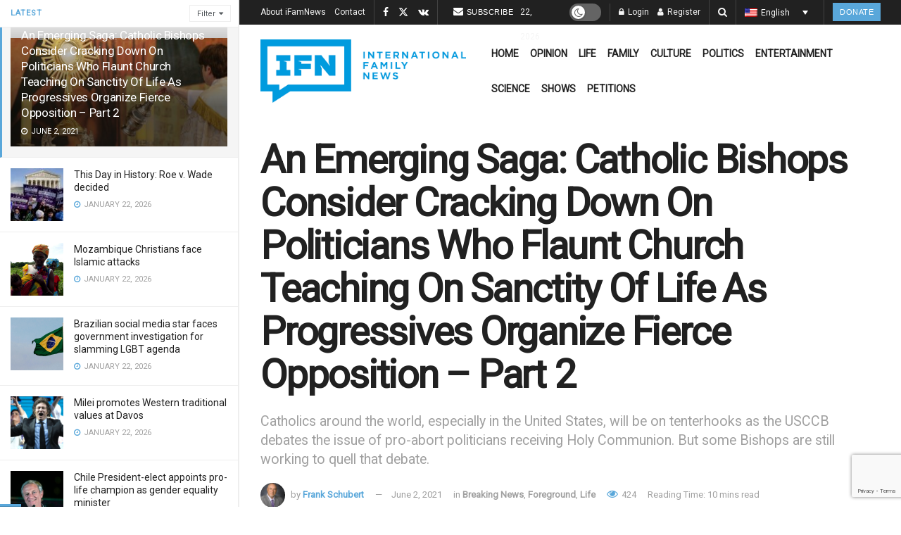

--- FILE ---
content_type: text/html; charset=UTF-8
request_url: https://ifamnews.com/en/an-emerging-saga-catholic-bishops-consider-cracking-down-on-politicians-who-flaunt-church-teaching-on-sanctity-of-life-as-progressives-organize-fierce-opposition-part-2
body_size: 47821
content:
<!doctype html>
<!--[if lt IE 7]> <html class="no-js lt-ie9 lt-ie8 lt-ie7" lang="en-US"> <![endif]-->
<!--[if IE 7]>    <html class="no-js lt-ie9 lt-ie8" lang="en-US"> <![endif]-->
<!--[if IE 8]>    <html class="no-js lt-ie9" lang="en-US"> <![endif]-->
<!--[if IE 9]>    <html class="no-js lt-ie10" lang="en-US"> <![endif]-->
<!--[if gt IE 8]><!--> <html class="no-js" lang="en-US"> <!--<![endif]-->
<head>
    <meta http-equiv="Content-Type" content="text/html; charset=UTF-8" />
    <meta name='viewport' content='width=device-width, initial-scale=1, user-scalable=yes' />
    <link rel="profile" href="https://gmpg.org/xfn/11" />
    <link rel="pingback" href="https://ifamnews.com/xmlrpc.php" />
    <meta name='robots' content='index, follow, max-image-preview:large, max-snippet:-1, max-video-preview:-1' />
	<style>img:is([sizes="auto" i], [sizes^="auto," i]) { contain-intrinsic-size: 3000px 1500px }</style>
	<link rel="alternate" hreflang="en" href="https://ifamnews.com/en/an-emerging-saga-catholic-bishops-consider-cracking-down-on-politicians-who-flaunt-church-teaching-on-sanctity-of-life-as-progressives-organize-fierce-opposition-part-2" />
<link rel="alternate" hreflang="ru" href="https://ifamnews.com/ru/pervye-shagi-katolicheskie-episkopy-planiruyut-nakazatj-politikov-2" />
<link rel="alternate" hreflang="x-default" href="https://ifamnews.com/en/an-emerging-saga-catholic-bishops-consider-cracking-down-on-politicians-who-flaunt-church-teaching-on-sanctity-of-life-as-progressives-organize-fierce-opposition-part-2" />
<meta property="og:type" content="article">
<meta property="og:title" content="An Emerging Saga: Catholic Bishops Consider Cracking Down On Politicians Who Flaunt Church Teaching On Sanctity Of Life As Progr">
<meta property="og:site_name" content="IFN">
<meta property="og:description" content="Editorial Note: This is the second of a two-part series on the growing scandal in the Catholic Church concerning the">
<meta property="og:url" content="https://ifamnews.com/en/an-emerging-saga-catholic-bishops-consider-cracking-down-on-politicians-who-flaunt-church-teaching-on-sanctity-of-life-as-progressives-organize-fierce-opposition-part-2">
<meta property="og:locale" content="en_US">
<meta property="og:image" content="https://ifamnews.com/wp-content/uploads/2021/06/jesus-2149897_1280.jpg">
<meta property="og:image:height" content="851">
<meta property="og:image:width" content="1280">
<meta property="article:published_time" content="2021-06-02T14:26:11-04:00">
<meta property="article:modified_time" content="2021-06-02T14:26:12-04:00">
<meta property="article:section" content="Breaking News">
<meta property="article:tag" content="Abortion">
<meta property="article:tag" content="Archbishop Cordileone">
<meta property="article:tag" content="Archbishop Gomez">
<meta property="article:tag" content="Cardinal Cupich">
<meta property="article:tag" content="Catechism of the Catholic Church">
<meta property="article:tag" content="Catholic">
<meta property="article:tag" content="Holy Eucharist">
<meta property="article:tag" content="Joe Biden">
<meta property="article:tag" content="Nancy Pelosi">
<meta property="article:tag" content="Pope Benedict XVI">
<meta property="article:tag" content="Pope Francis">
<meta property="article:tag" content="USCCB">
<meta name="twitter:card" content="summary_large_image">
<meta name="twitter:title" content="An Emerging Saga: Catholic Bishops Consider Cracking Down On Politicians Who Flaunt Church Teaching On Sanctity Of Life As Progressives Organize Fierce Opposition &#8211; Part 2">
<meta name="twitter:description" content="Editorial Note: This is the second of a two-part series on the growing scandal in the Catholic Church concerning the">
<meta name="twitter:url" content="https://ifamnews.com/en/an-emerging-saga-catholic-bishops-consider-cracking-down-on-politicians-who-flaunt-church-teaching-on-sanctity-of-life-as-progressives-organize-fierce-opposition-part-2">
<meta name="twitter:site" content="">
<meta name="twitter:image" content="https://ifamnews.com/wp-content/uploads/2021/06/jesus-2149897_1280.jpg">
<meta name="twitter:image:width" content="1280">
<meta name="twitter:image:height" content="851">
<meta property="fb:app_id" content="2704793326516563">			<script type="text/javascript">
			  var jnews_ajax_url = '/en/?ajax-request=jnews'
			</script>
			<script type="text/javascript">;window.jnews=window.jnews||{},window.jnews.library=window.jnews.library||{},window.jnews.library=function(){"use strict";var e=this;e.win=window,e.doc=document,e.noop=function(){},e.globalBody=e.doc.getElementsByTagName("body")[0],e.globalBody=e.globalBody?e.globalBody:e.doc,e.win.jnewsDataStorage=e.win.jnewsDataStorage||{_storage:new WeakMap,put:function(e,t,n){this._storage.has(e)||this._storage.set(e,new Map),this._storage.get(e).set(t,n)},get:function(e,t){return this._storage.get(e).get(t)},has:function(e,t){return this._storage.has(e)&&this._storage.get(e).has(t)},remove:function(e,t){var n=this._storage.get(e).delete(t);return 0===!this._storage.get(e).size&&this._storage.delete(e),n}},e.windowWidth=function(){return e.win.innerWidth||e.docEl.clientWidth||e.globalBody.clientWidth},e.windowHeight=function(){return e.win.innerHeight||e.docEl.clientHeight||e.globalBody.clientHeight},e.requestAnimationFrame=e.win.requestAnimationFrame||e.win.webkitRequestAnimationFrame||e.win.mozRequestAnimationFrame||e.win.msRequestAnimationFrame||window.oRequestAnimationFrame||function(e){return setTimeout(e,1e3/60)},e.cancelAnimationFrame=e.win.cancelAnimationFrame||e.win.webkitCancelAnimationFrame||e.win.webkitCancelRequestAnimationFrame||e.win.mozCancelAnimationFrame||e.win.msCancelRequestAnimationFrame||e.win.oCancelRequestAnimationFrame||function(e){clearTimeout(e)},e.classListSupport="classList"in document.createElement("_"),e.hasClass=e.classListSupport?function(e,t){return e.classList.contains(t)}:function(e,t){return e.className.indexOf(t)>=0},e.addClass=e.classListSupport?function(t,n){e.hasClass(t,n)||t.classList.add(n)}:function(t,n){e.hasClass(t,n)||(t.className+=" "+n)},e.removeClass=e.classListSupport?function(t,n){e.hasClass(t,n)&&t.classList.remove(n)}:function(t,n){e.hasClass(t,n)&&(t.className=t.className.replace(n,""))},e.objKeys=function(e){var t=[];for(var n in e)Object.prototype.hasOwnProperty.call(e,n)&&t.push(n);return t},e.isObjectSame=function(e,t){var n=!0;return JSON.stringify(e)!==JSON.stringify(t)&&(n=!1),n},e.extend=function(){for(var e,t,n,o=arguments[0]||{},i=1,a=arguments.length;i<a;i++)if(null!==(e=arguments[i]))for(t in e)o!==(n=e[t])&&void 0!==n&&(o[t]=n);return o},e.dataStorage=e.win.jnewsDataStorage,e.isVisible=function(e){return 0!==e.offsetWidth&&0!==e.offsetHeight||e.getBoundingClientRect().length},e.getHeight=function(e){return e.offsetHeight||e.clientHeight||e.getBoundingClientRect().height},e.getWidth=function(e){return e.offsetWidth||e.clientWidth||e.getBoundingClientRect().width},e.supportsPassive=!1;try{var t=Object.defineProperty({},"passive",{get:function(){e.supportsPassive=!0}});"createEvent"in e.doc?e.win.addEventListener("test",null,t):"fireEvent"in e.doc&&e.win.attachEvent("test",null)}catch(e){}e.passiveOption=!!e.supportsPassive&&{passive:!0},e.setStorage=function(e,t){e="jnews-"+e;var n={expired:Math.floor(((new Date).getTime()+432e5)/1e3)};t=Object.assign(n,t);localStorage.setItem(e,JSON.stringify(t))},e.getStorage=function(e){e="jnews-"+e;var t=localStorage.getItem(e);return null!==t&&0<t.length?JSON.parse(localStorage.getItem(e)):{}},e.expiredStorage=function(){var t,n="jnews-";for(var o in localStorage)o.indexOf(n)>-1&&"undefined"!==(t=e.getStorage(o.replace(n,""))).expired&&t.expired<Math.floor((new Date).getTime()/1e3)&&localStorage.removeItem(o)},e.addEvents=function(t,n,o){for(var i in n){var a=["touchstart","touchmove"].indexOf(i)>=0&&!o&&e.passiveOption;"createEvent"in e.doc?t.addEventListener(i,n[i],a):"fireEvent"in e.doc&&t.attachEvent("on"+i,n[i])}},e.removeEvents=function(t,n){for(var o in n)"createEvent"in e.doc?t.removeEventListener(o,n[o]):"fireEvent"in e.doc&&t.detachEvent("on"+o,n[o])},e.triggerEvents=function(t,n,o){var i;o=o||{detail:null};return"createEvent"in e.doc?(!(i=e.doc.createEvent("CustomEvent")||new CustomEvent(n)).initCustomEvent||i.initCustomEvent(n,!0,!1,o),void t.dispatchEvent(i)):"fireEvent"in e.doc?((i=e.doc.createEventObject()).eventType=n,void t.fireEvent("on"+i.eventType,i)):void 0},e.getParents=function(t,n){void 0===n&&(n=e.doc);for(var o=[],i=t.parentNode,a=!1;!a;)if(i){var r=i;r.querySelectorAll(n).length?a=!0:(o.push(r),i=r.parentNode)}else o=[],a=!0;return o},e.forEach=function(e,t,n){for(var o=0,i=e.length;o<i;o++)t.call(n,e[o],o)},e.getText=function(e){return e.innerText||e.textContent},e.setText=function(e,t){var n="object"==typeof t?t.innerText||t.textContent:t;e.innerText&&(e.innerText=n),e.textContent&&(e.textContent=n)},e.httpBuildQuery=function(t){return e.objKeys(t).reduce(function t(n){var o=arguments.length>1&&void 0!==arguments[1]?arguments[1]:null;return function(i,a){var r=n[a];a=encodeURIComponent(a);var s=o?"".concat(o,"[").concat(a,"]"):a;return null==r||"function"==typeof r?(i.push("".concat(s,"=")),i):["number","boolean","string"].includes(typeof r)?(i.push("".concat(s,"=").concat(encodeURIComponent(r))),i):(i.push(e.objKeys(r).reduce(t(r,s),[]).join("&")),i)}}(t),[]).join("&")},e.get=function(t,n,o,i){return o="function"==typeof o?o:e.noop,e.ajax("GET",t,n,o,i)},e.post=function(t,n,o,i){return o="function"==typeof o?o:e.noop,e.ajax("POST",t,n,o,i)},e.ajax=function(t,n,o,i,a){var r=new XMLHttpRequest,s=n,c=e.httpBuildQuery(o);if(t=-1!=["GET","POST"].indexOf(t)?t:"GET",r.open(t,s+("GET"==t?"?"+c:""),!0),"POST"==t&&r.setRequestHeader("Content-type","application/x-www-form-urlencoded"),r.setRequestHeader("X-Requested-With","XMLHttpRequest"),r.onreadystatechange=function(){4===r.readyState&&200<=r.status&&300>r.status&&"function"==typeof i&&i.call(void 0,r.response)},void 0!==a&&!a){return{xhr:r,send:function(){r.send("POST"==t?c:null)}}}return r.send("POST"==t?c:null),{xhr:r}},e.scrollTo=function(t,n,o){function i(e,t,n){this.start=this.position(),this.change=e-this.start,this.currentTime=0,this.increment=20,this.duration=void 0===n?500:n,this.callback=t,this.finish=!1,this.animateScroll()}return Math.easeInOutQuad=function(e,t,n,o){return(e/=o/2)<1?n/2*e*e+t:-n/2*(--e*(e-2)-1)+t},i.prototype.stop=function(){this.finish=!0},i.prototype.move=function(t){e.doc.documentElement.scrollTop=t,e.globalBody.parentNode.scrollTop=t,e.globalBody.scrollTop=t},i.prototype.position=function(){return e.doc.documentElement.scrollTop||e.globalBody.parentNode.scrollTop||e.globalBody.scrollTop},i.prototype.animateScroll=function(){this.currentTime+=this.increment;var t=Math.easeInOutQuad(this.currentTime,this.start,this.change,this.duration);this.move(t),this.currentTime<this.duration&&!this.finish?e.requestAnimationFrame.call(e.win,this.animateScroll.bind(this)):this.callback&&"function"==typeof this.callback&&this.callback()},new i(t,n,o)},e.unwrap=function(t){var n,o=t;e.forEach(t,(function(e,t){n?n+=e:n=e})),o.replaceWith(n)},e.performance={start:function(e){performance.mark(e+"Start")},stop:function(e){performance.mark(e+"End"),performance.measure(e,e+"Start",e+"End")}},e.fps=function(){var t=0,n=0,o=0;!function(){var i=t=0,a=0,r=0,s=document.getElementById("fpsTable"),c=function(t){void 0===document.getElementsByTagName("body")[0]?e.requestAnimationFrame.call(e.win,(function(){c(t)})):document.getElementsByTagName("body")[0].appendChild(t)};null===s&&((s=document.createElement("div")).style.position="fixed",s.style.top="120px",s.style.left="10px",s.style.width="100px",s.style.height="20px",s.style.border="1px solid black",s.style.fontSize="11px",s.style.zIndex="100000",s.style.backgroundColor="white",s.id="fpsTable",c(s));var l=function(){o++,n=Date.now(),(a=(o/(r=(n-t)/1e3)).toPrecision(2))!=i&&(i=a,s.innerHTML=i+"fps"),1<r&&(t=n,o=0),e.requestAnimationFrame.call(e.win,l)};l()}()},e.instr=function(e,t){for(var n=0;n<t.length;n++)if(-1!==e.toLowerCase().indexOf(t[n].toLowerCase()))return!0},e.winLoad=function(t,n){function o(o){if("complete"===e.doc.readyState||"interactive"===e.doc.readyState)return!o||n?setTimeout(t,n||1):t(o),1}o()||e.addEvents(e.win,{load:o})},e.docReady=function(t,n){function o(o){if("complete"===e.doc.readyState||"interactive"===e.doc.readyState)return!o||n?setTimeout(t,n||1):t(o),1}o()||e.addEvents(e.doc,{DOMContentLoaded:o})},e.fireOnce=function(){e.docReady((function(){e.assets=e.assets||[],e.assets.length&&(e.boot(),e.load_assets())}),50)},e.boot=function(){e.length&&e.doc.querySelectorAll("style[media]").forEach((function(e){"not all"==e.getAttribute("media")&&e.removeAttribute("media")}))},e.create_js=function(t,n){var o=e.doc.createElement("script");switch(o.setAttribute("src",t),n){case"defer":o.setAttribute("defer",!0);break;case"async":o.setAttribute("async",!0);break;case"deferasync":o.setAttribute("defer",!0),o.setAttribute("async",!0)}e.globalBody.appendChild(o)},e.load_assets=function(){"object"==typeof e.assets&&e.forEach(e.assets.slice(0),(function(t,n){var o="";t.defer&&(o+="defer"),t.async&&(o+="async"),e.create_js(t.url,o);var i=e.assets.indexOf(t);i>-1&&e.assets.splice(i,1)})),e.assets=jnewsoption.au_scripts=window.jnewsads=[]},e.setCookie=function(e,t,n){var o="";if(n){var i=new Date;i.setTime(i.getTime()+24*n*60*60*1e3),o="; expires="+i.toUTCString()}document.cookie=e+"="+(t||"")+o+"; path=/"},e.getCookie=function(e){for(var t=e+"=",n=document.cookie.split(";"),o=0;o<n.length;o++){for(var i=n[o];" "==i.charAt(0);)i=i.substring(1,i.length);if(0==i.indexOf(t))return i.substring(t.length,i.length)}return null},e.eraseCookie=function(e){document.cookie=e+"=; Path=/; Expires=Thu, 01 Jan 1970 00:00:01 GMT;"},e.docReady((function(){e.globalBody=e.globalBody==e.doc?e.doc.getElementsByTagName("body")[0]:e.globalBody,e.globalBody=e.globalBody?e.globalBody:e.doc})),e.winLoad((function(){e.winLoad((function(){var t=!1;if(void 0!==window.jnewsadmin)if(void 0!==window.file_version_checker){var n=e.objKeys(window.file_version_checker);n.length?n.forEach((function(e){t||"10.0.4"===window.file_version_checker[e]||(t=!0)})):t=!0}else t=!0;t&&(window.jnewsHelper.getMessage(),window.jnewsHelper.getNotice())}),2500)}))},window.jnews.library=new window.jnews.library;</script>
	<!-- This site is optimized with the Yoast SEO Premium plugin v25.9 (Yoast SEO v25.9) - https://yoast.com/wordpress/plugins/seo/ -->
	<title>An Emerging Saga: Catholic Bishops Consider Cracking Down On Politicians Who Flaunt Church Teaching On Sanctity Of Life As Progressives Organize Fierce Opposition - Part 2 - IFN</title>
	<link rel="canonical" href="https://ifamnews.com/en/an-emerging-saga-catholic-bishops-consider-cracking-down-on-politicians-who-flaunt-church-teaching-on-sanctity-of-life-as-progressives-organize-fierce-opposition-part-2" />
	<meta property="og:locale" content="en_US" />
	<meta property="og:type" content="article" />
	<meta property="og:title" content="An Emerging Saga: Catholic Bishops Consider Cracking Down On Politicians Who Flaunt Church Teaching On Sanctity Of Life As Progressives Organize Fierce Opposition - Part 2" />
	<meta property="og:description" content="Catholics around the world, especially in the United States, are on tenterhooks as the USCCB prepares to debate the issue of pro-abort politicians receiving Holy Communion. But some Bishops are still working to quell that debate." />
	<meta property="og:url" content="https://ifamnews.com/en/an-emerging-saga-catholic-bishops-consider-cracking-down-on-politicians-who-flaunt-church-teaching-on-sanctity-of-life-as-progressives-organize-fierce-opposition-part-2" />
	<meta property="og:site_name" content="IFN" />
	<meta property="article:publisher" content="https://www.facebook.com/iFamNews" />
	<meta property="article:published_time" content="2021-06-02T18:26:11+00:00" />
	<meta property="article:modified_time" content="2021-06-02T18:26:12+00:00" />
	<meta property="og:image" content="https://ifamnews.com/wp-content/uploads/2021/06/jesus-2149897_1280.jpg" />
	<meta property="og:image:width" content="1280" />
	<meta property="og:image:height" content="851" />
	<meta property="og:image:type" content="image/jpeg" />
	<meta name="author" content="Frank Schubert" />
	<meta name="twitter:card" content="summary_large_image" />
	<meta name="twitter:creator" content="@iFamNewsEN" />
	<meta name="twitter:site" content="@iFamNewsEN" />
	<meta name="twitter:label1" content="Written by" />
	<meta name="twitter:data1" content="Frank Schubert" />
	<meta name="twitter:label2" content="Est. reading time" />
	<meta name="twitter:data2" content="12 minutes" />
	<!-- / Yoast SEO Premium plugin. -->


<link rel='dns-prefetch' href='//cdn.iubenda.com' />
<link rel='dns-prefetch' href='//a.omappapi.com' />
<link rel='dns-prefetch' href='//fonts.googleapis.com' />
<link rel='preconnect' href='https://fonts.gstatic.com' />
<link rel="alternate" type="application/rss+xml" title="IFN &raquo; Feed" href="https://ifamnews.com/en/feed" />
<link rel="alternate" type="application/rss+xml" title="IFN &raquo; Comments Feed" href="https://ifamnews.com/en/comments/feed" />
<link rel="alternate" type="application/rss+xml" title="IFN &raquo; An Emerging Saga: Catholic Bishops Consider Cracking Down On Politicians Who Flaunt Church Teaching On Sanctity Of Life As Progressives Organize Fierce Opposition &#8211; Part 2 Comments Feed" href="https://ifamnews.com/en/an-emerging-saga-catholic-bishops-consider-cracking-down-on-politicians-who-flaunt-church-teaching-on-sanctity-of-life-as-progressives-organize-fierce-opposition-part-2/feed" />
		<!-- This site uses the Google Analytics by MonsterInsights plugin v9.11.1 - Using Analytics tracking - https://www.monsterinsights.com/ -->
							<script src="//www.googletagmanager.com/gtag/js?id=G-L36HECC4ZV"  data-cfasync="false" data-wpfc-render="false" type="text/javascript" async></script>
			<script data-cfasync="false" data-wpfc-render="false" type="text/javascript">
				var mi_version = '9.11.1';
				var mi_track_user = true;
				var mi_no_track_reason = '';
								var MonsterInsightsDefaultLocations = {"page_location":"https:\/\/ifamnews.com\/en\/an-emerging-saga-catholic-bishops-consider-cracking-down-on-politicians-who-flaunt-church-teaching-on-sanctity-of-life-as-progressives-organize-fierce-opposition-part-2\/"};
								if ( typeof MonsterInsightsPrivacyGuardFilter === 'function' ) {
					var MonsterInsightsLocations = (typeof MonsterInsightsExcludeQuery === 'object') ? MonsterInsightsPrivacyGuardFilter( MonsterInsightsExcludeQuery ) : MonsterInsightsPrivacyGuardFilter( MonsterInsightsDefaultLocations );
				} else {
					var MonsterInsightsLocations = (typeof MonsterInsightsExcludeQuery === 'object') ? MonsterInsightsExcludeQuery : MonsterInsightsDefaultLocations;
				}

								var disableStrs = [
										'ga-disable-G-L36HECC4ZV',
									];

				/* Function to detect opted out users */
				function __gtagTrackerIsOptedOut() {
					for (var index = 0; index < disableStrs.length; index++) {
						if (document.cookie.indexOf(disableStrs[index] + '=true') > -1) {
							return true;
						}
					}

					return false;
				}

				/* Disable tracking if the opt-out cookie exists. */
				if (__gtagTrackerIsOptedOut()) {
					for (var index = 0; index < disableStrs.length; index++) {
						window[disableStrs[index]] = true;
					}
				}

				/* Opt-out function */
				function __gtagTrackerOptout() {
					for (var index = 0; index < disableStrs.length; index++) {
						document.cookie = disableStrs[index] + '=true; expires=Thu, 31 Dec 2099 23:59:59 UTC; path=/';
						window[disableStrs[index]] = true;
					}
				}

				if ('undefined' === typeof gaOptout) {
					function gaOptout() {
						__gtagTrackerOptout();
					}
				}
								window.dataLayer = window.dataLayer || [];

				window.MonsterInsightsDualTracker = {
					helpers: {},
					trackers: {},
				};
				if (mi_track_user) {
					function __gtagDataLayer() {
						dataLayer.push(arguments);
					}

					function __gtagTracker(type, name, parameters) {
						if (!parameters) {
							parameters = {};
						}

						if (parameters.send_to) {
							__gtagDataLayer.apply(null, arguments);
							return;
						}

						if (type === 'event') {
														parameters.send_to = monsterinsights_frontend.v4_id;
							var hookName = name;
							if (typeof parameters['event_category'] !== 'undefined') {
								hookName = parameters['event_category'] + ':' + name;
							}

							if (typeof MonsterInsightsDualTracker.trackers[hookName] !== 'undefined') {
								MonsterInsightsDualTracker.trackers[hookName](parameters);
							} else {
								__gtagDataLayer('event', name, parameters);
							}
							
						} else {
							__gtagDataLayer.apply(null, arguments);
						}
					}

					__gtagTracker('js', new Date());
					__gtagTracker('set', {
						'developer_id.dZGIzZG': true,
											});
					if ( MonsterInsightsLocations.page_location ) {
						__gtagTracker('set', MonsterInsightsLocations);
					}
										__gtagTracker('config', 'G-L36HECC4ZV', {"forceSSL":"true","link_attribution":"true"} );
										window.gtag = __gtagTracker;										(function () {
						/* https://developers.google.com/analytics/devguides/collection/analyticsjs/ */
						/* ga and __gaTracker compatibility shim. */
						var noopfn = function () {
							return null;
						};
						var newtracker = function () {
							return new Tracker();
						};
						var Tracker = function () {
							return null;
						};
						var p = Tracker.prototype;
						p.get = noopfn;
						p.set = noopfn;
						p.send = function () {
							var args = Array.prototype.slice.call(arguments);
							args.unshift('send');
							__gaTracker.apply(null, args);
						};
						var __gaTracker = function () {
							var len = arguments.length;
							if (len === 0) {
								return;
							}
							var f = arguments[len - 1];
							if (typeof f !== 'object' || f === null || typeof f.hitCallback !== 'function') {
								if ('send' === arguments[0]) {
									var hitConverted, hitObject = false, action;
									if ('event' === arguments[1]) {
										if ('undefined' !== typeof arguments[3]) {
											hitObject = {
												'eventAction': arguments[3],
												'eventCategory': arguments[2],
												'eventLabel': arguments[4],
												'value': arguments[5] ? arguments[5] : 1,
											}
										}
									}
									if ('pageview' === arguments[1]) {
										if ('undefined' !== typeof arguments[2]) {
											hitObject = {
												'eventAction': 'page_view',
												'page_path': arguments[2],
											}
										}
									}
									if (typeof arguments[2] === 'object') {
										hitObject = arguments[2];
									}
									if (typeof arguments[5] === 'object') {
										Object.assign(hitObject, arguments[5]);
									}
									if ('undefined' !== typeof arguments[1].hitType) {
										hitObject = arguments[1];
										if ('pageview' === hitObject.hitType) {
											hitObject.eventAction = 'page_view';
										}
									}
									if (hitObject) {
										action = 'timing' === arguments[1].hitType ? 'timing_complete' : hitObject.eventAction;
										hitConverted = mapArgs(hitObject);
										__gtagTracker('event', action, hitConverted);
									}
								}
								return;
							}

							function mapArgs(args) {
								var arg, hit = {};
								var gaMap = {
									'eventCategory': 'event_category',
									'eventAction': 'event_action',
									'eventLabel': 'event_label',
									'eventValue': 'event_value',
									'nonInteraction': 'non_interaction',
									'timingCategory': 'event_category',
									'timingVar': 'name',
									'timingValue': 'value',
									'timingLabel': 'event_label',
									'page': 'page_path',
									'location': 'page_location',
									'title': 'page_title',
									'referrer' : 'page_referrer',
								};
								for (arg in args) {
																		if (!(!args.hasOwnProperty(arg) || !gaMap.hasOwnProperty(arg))) {
										hit[gaMap[arg]] = args[arg];
									} else {
										hit[arg] = args[arg];
									}
								}
								return hit;
							}

							try {
								f.hitCallback();
							} catch (ex) {
							}
						};
						__gaTracker.create = newtracker;
						__gaTracker.getByName = newtracker;
						__gaTracker.getAll = function () {
							return [];
						};
						__gaTracker.remove = noopfn;
						__gaTracker.loaded = true;
						window['__gaTracker'] = __gaTracker;
					})();
									} else {
										console.log("");
					(function () {
						function __gtagTracker() {
							return null;
						}

						window['__gtagTracker'] = __gtagTracker;
						window['gtag'] = __gtagTracker;
					})();
									}
			</script>
							<!-- / Google Analytics by MonsterInsights -->
		<script type="text/javascript">
/* <![CDATA[ */
window._wpemojiSettings = {"baseUrl":"https:\/\/s.w.org\/images\/core\/emoji\/16.0.1\/72x72\/","ext":".png","svgUrl":"https:\/\/s.w.org\/images\/core\/emoji\/16.0.1\/svg\/","svgExt":".svg","source":{"concatemoji":"https:\/\/ifamnews.com\/wp-includes\/js\/wp-emoji-release.min.js?ver=6.8.3"}};
/*! This file is auto-generated */
!function(s,n){var o,i,e;function c(e){try{var t={supportTests:e,timestamp:(new Date).valueOf()};sessionStorage.setItem(o,JSON.stringify(t))}catch(e){}}function p(e,t,n){e.clearRect(0,0,e.canvas.width,e.canvas.height),e.fillText(t,0,0);var t=new Uint32Array(e.getImageData(0,0,e.canvas.width,e.canvas.height).data),a=(e.clearRect(0,0,e.canvas.width,e.canvas.height),e.fillText(n,0,0),new Uint32Array(e.getImageData(0,0,e.canvas.width,e.canvas.height).data));return t.every(function(e,t){return e===a[t]})}function u(e,t){e.clearRect(0,0,e.canvas.width,e.canvas.height),e.fillText(t,0,0);for(var n=e.getImageData(16,16,1,1),a=0;a<n.data.length;a++)if(0!==n.data[a])return!1;return!0}function f(e,t,n,a){switch(t){case"flag":return n(e,"\ud83c\udff3\ufe0f\u200d\u26a7\ufe0f","\ud83c\udff3\ufe0f\u200b\u26a7\ufe0f")?!1:!n(e,"\ud83c\udde8\ud83c\uddf6","\ud83c\udde8\u200b\ud83c\uddf6")&&!n(e,"\ud83c\udff4\udb40\udc67\udb40\udc62\udb40\udc65\udb40\udc6e\udb40\udc67\udb40\udc7f","\ud83c\udff4\u200b\udb40\udc67\u200b\udb40\udc62\u200b\udb40\udc65\u200b\udb40\udc6e\u200b\udb40\udc67\u200b\udb40\udc7f");case"emoji":return!a(e,"\ud83e\udedf")}return!1}function g(e,t,n,a){var r="undefined"!=typeof WorkerGlobalScope&&self instanceof WorkerGlobalScope?new OffscreenCanvas(300,150):s.createElement("canvas"),o=r.getContext("2d",{willReadFrequently:!0}),i=(o.textBaseline="top",o.font="600 32px Arial",{});return e.forEach(function(e){i[e]=t(o,e,n,a)}),i}function t(e){var t=s.createElement("script");t.src=e,t.defer=!0,s.head.appendChild(t)}"undefined"!=typeof Promise&&(o="wpEmojiSettingsSupports",i=["flag","emoji"],n.supports={everything:!0,everythingExceptFlag:!0},e=new Promise(function(e){s.addEventListener("DOMContentLoaded",e,{once:!0})}),new Promise(function(t){var n=function(){try{var e=JSON.parse(sessionStorage.getItem(o));if("object"==typeof e&&"number"==typeof e.timestamp&&(new Date).valueOf()<e.timestamp+604800&&"object"==typeof e.supportTests)return e.supportTests}catch(e){}return null}();if(!n){if("undefined"!=typeof Worker&&"undefined"!=typeof OffscreenCanvas&&"undefined"!=typeof URL&&URL.createObjectURL&&"undefined"!=typeof Blob)try{var e="postMessage("+g.toString()+"("+[JSON.stringify(i),f.toString(),p.toString(),u.toString()].join(",")+"));",a=new Blob([e],{type:"text/javascript"}),r=new Worker(URL.createObjectURL(a),{name:"wpTestEmojiSupports"});return void(r.onmessage=function(e){c(n=e.data),r.terminate(),t(n)})}catch(e){}c(n=g(i,f,p,u))}t(n)}).then(function(e){for(var t in e)n.supports[t]=e[t],n.supports.everything=n.supports.everything&&n.supports[t],"flag"!==t&&(n.supports.everythingExceptFlag=n.supports.everythingExceptFlag&&n.supports[t]);n.supports.everythingExceptFlag=n.supports.everythingExceptFlag&&!n.supports.flag,n.DOMReady=!1,n.readyCallback=function(){n.DOMReady=!0}}).then(function(){return e}).then(function(){var e;n.supports.everything||(n.readyCallback(),(e=n.source||{}).concatemoji?t(e.concatemoji):e.wpemoji&&e.twemoji&&(t(e.twemoji),t(e.wpemoji)))}))}((window,document),window._wpemojiSettings);
/* ]]> */
</script>
<link crossorigin="anonymous" rel='stylesheet' id='givewp-campaign-blocks-fonts-css' href='https://fonts.googleapis.com/css2?family=Inter%3Awght%40400%3B500%3B600%3B700&#038;display=swap&#038;ver=6.8.3' type='text/css' media='all' />
<link rel='stylesheet' id='js_composer_front-css' href='https://ifamnews.com/wp-content/plugins/js_composer/assets/css/js_composer.min.css?ver=8.6.1' type='text/css' media='all' />
<link rel='stylesheet' id='popup-maker-site-css' href='//ifamnews.com/wp-content/uploads/0ac8b55ded6c9ff79188a530ea80cfa1.css?generated=1745257411&#038;ver=1.21.0' type='text/css' media='all' />
<style id='wp-emoji-styles-inline-css' type='text/css'>

	img.wp-smiley, img.emoji {
		display: inline !important;
		border: none !important;
		box-shadow: none !important;
		height: 1em !important;
		width: 1em !important;
		margin: 0 0.07em !important;
		vertical-align: -0.1em !important;
		background: none !important;
		padding: 0 !important;
	}
</style>
<link rel='stylesheet' id='wp-block-library-css' href='https://ifamnews.com/wp-includes/css/dist/block-library/style.min.css?ver=6.8.3' type='text/css' media='all' />
<style id='classic-theme-styles-inline-css' type='text/css'>
/*! This file is auto-generated */
.wp-block-button__link{color:#fff;background-color:#32373c;border-radius:9999px;box-shadow:none;text-decoration:none;padding:calc(.667em + 2px) calc(1.333em + 2px);font-size:1.125em}.wp-block-file__button{background:#32373c;color:#fff;text-decoration:none}
</style>
<style id='givewp-campaign-comments-block-style-inline-css' type='text/css'>
.givewp-campaign-comment-block-card{display:flex;gap:var(--givewp-spacing-3);padding:var(--givewp-spacing-4) 0}.givewp-campaign-comment-block-card__avatar{align-items:center;border-radius:50%;display:flex;height:40px;justify-content:center;width:40px}.givewp-campaign-comment-block-card__avatar img{align-items:center;border-radius:50%;display:flex;height:auto;justify-content:center;min-width:40px;width:100%}.givewp-campaign-comment-block-card__donor-name{color:var(--givewp-neutral-700);font-size:1rem;font-weight:600;line-height:1.5;margin:0;text-align:left}.givewp-campaign-comment-block-card__details{align-items:center;color:var(--givewp-neutral-400);display:flex;font-size:.875rem;font-weight:500;gap:var(--givewp-spacing-2);height:auto;line-height:1.43;margin:2px 0 var(--givewp-spacing-3) 0;text-align:left}.givewp-campaign-comment-block-card__comment{color:var(--givewp-neutral-700);font-size:1rem;line-height:1.5;margin:0;text-align:left}.givewp-campaign-comment-block-card__read-more{background:none;border:none;color:var(--givewp-blue-500);cursor:pointer;font-size:.875rem;line-height:1.43;outline:none;padding:0}
.givewp-campaign-comments-block-empty-state{align-items:center;background-color:var(--givewp-shades-white);border:1px solid var(--givewp-neutral-50);border-radius:.5rem;display:flex;flex-direction:column;justify-content:center;padding:var(--givewp-spacing-6)}.givewp-campaign-comments-block-empty-state__details{align-items:center;display:flex;flex-direction:column;gap:var(--givewp-spacing-1);justify-content:center;margin:.875rem 0}.givewp-campaign-comments-block-empty-state__title{color:var(--givewp-neutral-700);font-size:1rem;font-weight:500;margin:0}.givewp-campaign-comments-block-empty-state__description{color:var(--givewp-neutral-700);font-size:.875rem;line-height:1.43;margin:0}
.givewp-campaign-comment-block{background-color:var(--givewp-shades-white);display:flex;flex-direction:column;gap:var(--givewp-spacing-2);padding:var(--givewp-spacing-6) 0}.givewp-campaign-comment-block__title{color:var(--givewp-neutral-900);font-size:18px;font-weight:600;line-height:1.56;margin:0;text-align:left}.givewp-campaign-comment-block__cta{align-items:center;background-color:var(--givewp-neutral-50);border-radius:4px;color:var(--giewp-neutral-500);display:flex;font-size:14px;font-weight:600;gap:8px;height:36px;line-height:1.43;margin:0;padding:var(--givewp-spacing-2) var(--givewp-spacing-4);text-align:left}

</style>
<style id='givewp-campaign-cover-block-style-inline-css' type='text/css'>
.givewp-campaign-selector{border:1px solid #e5e7eb;border-radius:5px;box-shadow:0 2px 4px 0 rgba(0,0,0,.05);display:flex;flex-direction:column;gap:20px;padding:40px 24px}.givewp-campaign-selector__label{padding-bottom:16px}.givewp-campaign-selector__select input[type=text]:focus{border-color:transparent;box-shadow:0 0 0 1px transparent;outline:2px solid transparent}.givewp-campaign-selector__logo{align-self:center}.givewp-campaign-selector__open{background:#2271b1;border:none;border-radius:5px;color:#fff;cursor:pointer;padding:.5rem 1rem}.givewp-campaign-selector__submit{background-color:#27ae60;border:0;border-radius:5px;color:#fff;font-weight:700;outline:none;padding:1rem;text-align:center;transition:.2s;width:100%}.givewp-campaign-selector__submit:disabled{background-color:#f3f4f6;color:#9ca0af}.givewp-campaign-selector__submit:hover:not(:disabled){cursor:pointer;filter:brightness(1.2)}
.givewp-campaign-cover-block__button{align-items:center;border:1px solid #2271b1;border-radius:2px;color:#2271b1;display:flex;justify-content:center;margin-bottom:.5rem;min-height:32px;width:100%}.givewp-campaign-cover-block__image{border-radius:2px;display:flex;flex-grow:1;margin-bottom:.5rem;max-height:4.44rem;-o-object-fit:cover;object-fit:cover;width:100%}.givewp-campaign-cover-block__help-text{color:#4b5563;font-size:.75rem;font-stretch:normal;font-style:normal;font-weight:400;letter-spacing:normal;line-height:1.4;text-align:left}.givewp-campaign-cover-block__edit-campaign-link{align-items:center;display:inline-flex;font-size:.75rem;font-stretch:normal;font-style:normal;font-weight:400;gap:.125rem;line-height:1.4}.givewp-campaign-cover-block__edit-campaign-link svg{fill:currentColor;height:1.25rem;width:1.25rem}.givewp-campaign-cover-block-preview__image{align-items:center;display:flex;height:100%;justify-content:center;width:100%}

</style>
<style id='givewp-campaign-donations-style-inline-css' type='text/css'>
.givewp-campaign-donations-block{padding:1.5rem 0}.givewp-campaign-donations-block *{font-family:Inter,sans-serif}.givewp-campaign-donations-block .givewp-campaign-donations-block__header{align-items:center;display:flex;justify-content:space-between;margin-bottom:.5rem}.givewp-campaign-donations-block .givewp-campaign-donations-block__title{color:var(--givewp-neutral-900);font-size:1.125rem;font-weight:600;line-height:1.56;margin:0}.givewp-campaign-donations-block .givewp-campaign-donations-block__donations{display:grid;gap:.5rem;margin:0;padding:0}.givewp-campaign-donations-block .givewp-campaign-donations-block__donation,.givewp-campaign-donations-block .givewp-campaign-donations-block__empty-state{background-color:var(--givewp-shades-white);border:1px solid var(--givewp-neutral-50);border-radius:.5rem;display:flex;padding:1rem}.givewp-campaign-donations-block .givewp-campaign-donations-block__donation{align-items:center;gap:.75rem}.givewp-campaign-donations-block .givewp-campaign-donations-block__donation-icon{align-items:center;display:flex}.givewp-campaign-donations-block .givewp-campaign-donations-block__donation-icon img{border-radius:100%;height:2.5rem;-o-object-fit:cover;object-fit:cover;width:2.5rem}.givewp-campaign-donations-block .givewp-campaign-donations-block__donation-info{display:flex;flex-direction:column;justify-content:center;row-gap:.25rem}.givewp-campaign-donations-block .givewp-campaign-donations-block__donation-description{color:var(--givewp-neutral-500);font-size:1rem;font-weight:500;line-height:1.5;margin:0}.givewp-campaign-donations-block .givewp-campaign-donations-block__donation-description strong{color:var(--givewp-neutral-700);font-weight:600}.givewp-campaign-donations-block .givewp-campaign-donations-block__donation-date{align-items:center;color:var(--givewp-neutral-400);display:flex;font-size:.875rem;font-weight:500;line-height:1.43}.givewp-campaign-donations-block .givewp-campaign-donations-block__donation-ribbon{align-items:center;border-radius:100%;color:#1f2937;display:flex;height:1.25rem;justify-content:center;margin-left:auto;width:1.25rem}.givewp-campaign-donations-block .givewp-campaign-donations-block__donation-ribbon[data-position="1"]{background-color:gold}.givewp-campaign-donations-block .givewp-campaign-donations-block__donation-ribbon[data-position="2"]{background-color:silver}.givewp-campaign-donations-block .givewp-campaign-donations-block__donation-ribbon[data-position="3"]{background-color:#cd7f32;color:#fffaf2}.givewp-campaign-donations-block .givewp-campaign-donations-block__donation-amount{color:var(--givewp-neutral-700);font-size:1.125rem;font-weight:600;line-height:1.56;margin-left:auto}.givewp-campaign-donations-block .givewp-campaign-donations-block__footer{display:flex;justify-content:center;margin-top:.5rem}.givewp-campaign-donations-block .givewp-campaign-donations-block__donate-button button.givewp-donation-form-modal__open,.givewp-campaign-donations-block .givewp-campaign-donations-block__empty-button button.givewp-donation-form-modal__open,.givewp-campaign-donations-block .givewp-campaign-donations-block__load-more-button{background:none!important;border:1px solid var(--givewp-primary-color);border-radius:.5rem;color:var(--givewp-primary-color)!important;font-size:.875rem;font-weight:600;line-height:1.43;padding:.25rem 1rem!important}.givewp-campaign-donations-block .givewp-campaign-donations-block__donate-button button.givewp-donation-form-modal__open:hover,.givewp-campaign-donations-block .givewp-campaign-donations-block__empty-button button.givewp-donation-form-modal__open:hover,.givewp-campaign-donations-block .givewp-campaign-donations-block__load-more-button:hover{background:var(--givewp-primary-color)!important;color:var(--givewp-shades-white)!important}.givewp-campaign-donations-block .givewp-campaign-donations-block__empty-state{align-items:center;flex-direction:column;padding:1.5rem}.givewp-campaign-donations-block .givewp-campaign-donations-block__empty-description,.givewp-campaign-donations-block .givewp-campaign-donations-block__empty-title{color:var(--givewp-neutral-700);margin:0}.givewp-campaign-donations-block .givewp-campaign-donations-block__empty-title{font-size:1rem;font-weight:500;line-height:1.5}.givewp-campaign-donations-block .givewp-campaign-donations-block__empty-description{font-size:.875rem;line-height:1.43;margin-top:.25rem}.givewp-campaign-donations-block .givewp-campaign-donations-block__empty-icon{color:var(--givewp-secondary-color);margin-bottom:.875rem;order:-1}.givewp-campaign-donations-block .givewp-campaign-donations-block__empty-button{margin-top:.875rem}.givewp-campaign-donations-block .givewp-campaign-donations-block__empty-button button.givewp-donation-form-modal__open{border-radius:.25rem;padding:.5rem 1rem!important}

</style>
<link rel='stylesheet' id='givewp-campaign-donors-style-css' href='https://ifamnews.com/wp-content/plugins/give/build/campaignDonorsBlockApp.css?ver=1.0.0' type='text/css' media='all' />
<style id='givewp-campaign-form-style-inline-css' type='text/css'>
.givewp-donation-form-modal{outline:none;overflow-y:scroll;padding:1rem;width:100%}.givewp-donation-form-modal[data-entering=true]{animation:modal-fade .3s,modal-zoom .6s}@keyframes modal-fade{0%{opacity:0}to{opacity:1}}@keyframes modal-zoom{0%{transform:scale(.8)}to{transform:scale(1)}}.givewp-donation-form-modal__overlay{align-items:center;background:rgba(0,0,0,.7);display:flex;flex-direction:column;height:var(--visual-viewport-height);justify-content:center;left:0;position:fixed;top:0;width:100vw;z-index:100}.givewp-donation-form-modal__overlay[data-loading=true]{display:none}.givewp-donation-form-modal__overlay[data-entering=true]{animation:modal-fade .3s}.givewp-donation-form-modal__overlay[data-exiting=true]{animation:modal-fade .15s ease-in reverse}.givewp-donation-form-modal__open__spinner{left:50%;line-height:1;position:absolute;top:50%;transform:translate(-50%,-50%);z-index:100}.givewp-donation-form-modal__open{position:relative}.givewp-donation-form-modal__close{background:#e7e8ed;border:1px solid transparent;border-radius:50%;cursor:pointer;display:flex;padding:.75rem;position:fixed;right:25px;top:25px;transition:.2s;width:-moz-fit-content;width:fit-content;z-index:999}.givewp-donation-form-modal__close svg{height:1rem;width:1rem}.givewp-donation-form-modal__close:active,.givewp-donation-form-modal__close:focus,.givewp-donation-form-modal__close:hover{background-color:#caccd7;border:1px solid #caccd7}.admin-bar .givewp-donation-form-modal{margin-top:32px}.admin-bar .givewp-donation-form-modal__close{top:57px}
.givewp-entity-selector{border:1px solid #e5e7eb;border-radius:5px;box-shadow:0 2px 4px 0 rgba(0,0,0,.05);display:flex;flex-direction:column;gap:20px;padding:40px 24px}.givewp-entity-selector__label{padding-bottom:16px}.givewp-entity-selector__select input[type=text]:focus{border-color:transparent;box-shadow:0 0 0 1px transparent;outline:2px solid transparent}.givewp-entity-selector__logo{align-self:center}.givewp-entity-selector__open{background:#2271b1;border:none;border-radius:5px;color:#fff;cursor:pointer;padding:.5rem 1rem}.givewp-entity-selector__submit{background-color:#27ae60;border:0;border-radius:5px;color:#fff;font-weight:700;outline:none;padding:1rem;text-align:center;transition:.2s;width:100%}.givewp-entity-selector__submit:disabled{background-color:#f3f4f6;color:#9ca0af}.givewp-entity-selector__submit:hover:not(:disabled){cursor:pointer;filter:brightness(1.2)}
.givewp-campaign-selector{border:1px solid #e5e7eb;border-radius:5px;box-shadow:0 2px 4px 0 rgba(0,0,0,.05);display:flex;flex-direction:column;gap:20px;padding:40px 24px}.givewp-campaign-selector__label{padding-bottom:16px}.givewp-campaign-selector__select input[type=text]:focus{border-color:transparent;box-shadow:0 0 0 1px transparent;outline:2px solid transparent}.givewp-campaign-selector__logo{align-self:center}.givewp-campaign-selector__open{background:#2271b1;border:none;border-radius:5px;color:#fff;cursor:pointer;padding:.5rem 1rem}.givewp-campaign-selector__submit{background-color:#27ae60;border:0;border-radius:5px;color:#fff;font-weight:700;outline:none;padding:1rem;text-align:center;transition:.2s;width:100%}.givewp-campaign-selector__submit:disabled{background-color:#f3f4f6;color:#9ca0af}.givewp-campaign-selector__submit:hover:not(:disabled){cursor:pointer;filter:brightness(1.2)}
.givewp-donation-form-link,.givewp-donation-form-modal__open{background:var(--givewp-primary-color,#2271b1);border:none;border-radius:5px;color:#fff;cursor:pointer;font-family:-apple-system,BlinkMacSystemFont,Segoe UI,Roboto,Oxygen-Sans,Ubuntu,Cantarell,Helvetica Neue,sans-serif;font-size:1rem;font-weight:500!important;line-height:1.5;padding:.75rem 1.25rem!important;text-decoration:none!important;transition:all .2s ease;width:100%}.givewp-donation-form-link:active,.givewp-donation-form-link:focus,.givewp-donation-form-link:focus-visible,.givewp-donation-form-link:hover,.givewp-donation-form-modal__open:active,.givewp-donation-form-modal__open:focus,.givewp-donation-form-modal__open:focus-visible,.givewp-donation-form-modal__open:hover{background-color:color-mix(in srgb,var(--givewp-primary-color,#2271b1),#000 20%)}.components-input-control__label{width:100%}.wp-block-givewp-campaign-form{position:relative}.wp-block-givewp-campaign-form form[id*=give-form] #give-gateway-radio-list>li input[type=radio]{display:inline-block}.wp-block-givewp-campaign-form iframe{pointer-events:none;width:100%!important}.give-change-donation-form-btn svg{margin-top:3px}.givewp-default-form-toggle{margin-top:var(--givewp-spacing-4)}

</style>
<style id='givewp-campaign-goal-style-inline-css' type='text/css'>
.givewp-campaign-goal{display:flex;flex-direction:column;gap:.5rem;padding-bottom:1rem}.givewp-campaign-goal__container{display:flex;flex-direction:row;justify-content:space-between}.givewp-campaign-goal__container-item{display:flex;flex-direction:column;gap:.2rem}.givewp-campaign-goal__container-item span{color:var(--givewp-neutral-500);font-size:12px;font-weight:600;letter-spacing:.48px;line-height:1.5;text-transform:uppercase}.givewp-campaign-goal__container-item strong{color:var(--givewp-neutral-900);font-size:20px;font-weight:600;line-height:1.6}.givewp-campaign-goal__progress-bar{display:flex}.givewp-campaign-goal__progress-bar-container{background-color:#f2f2f2;border-radius:14px;box-shadow:inset 0 1px 4px 0 rgba(0,0,0,.09);display:flex;flex-grow:1;height:8px}.givewp-campaign-goal__progress-bar-progress{background:var(--givewp-secondary-color,#2d802f);border-radius:14px;box-shadow:inset 0 1px 4px 0 rgba(0,0,0,.09);display:flex;height:8px}

</style>
<style id='givewp-campaign-stats-block-style-inline-css' type='text/css'>
.givewp-campaign-stats-block span{color:var(--givewp-neutral-500);display:block;font-size:12px;font-weight:600;letter-spacing:.48px;line-height:1.5;margin-bottom:2px;text-align:left;text-transform:uppercase}.givewp-campaign-stats-block strong{color:var(--givewp-neutral-900);font-size:20px;font-weight:600;letter-spacing:normal;line-height:1.6}

</style>
<style id='givewp-campaign-donate-button-style-inline-css' type='text/css'>
.givewp-donation-form-link,.givewp-donation-form-modal__open{background:var(--givewp-primary-color,#2271b1);border:none;border-radius:5px;color:#fff;cursor:pointer;font-family:-apple-system,BlinkMacSystemFont,Segoe UI,Roboto,Oxygen-Sans,Ubuntu,Cantarell,Helvetica Neue,sans-serif;font-size:1rem;font-weight:500!important;line-height:1.5;padding:.75rem 1.25rem!important;text-decoration:none!important;transition:all .2s ease;width:100%}.givewp-donation-form-link:active,.givewp-donation-form-link:focus,.givewp-donation-form-link:focus-visible,.givewp-donation-form-link:hover,.givewp-donation-form-modal__open:active,.givewp-donation-form-modal__open:focus,.givewp-donation-form-modal__open:focus-visible,.givewp-donation-form-modal__open:hover{background-color:color-mix(in srgb,var(--givewp-primary-color,#2271b1),#000 20%)}.give-change-donation-form-btn svg{margin-top:3px}.givewp-default-form-toggle{margin-top:var(--givewp-spacing-4)}

</style>
<link rel='stylesheet' id='wp-components-css' href='https://ifamnews.com/wp-includes/css/dist/components/style.min.css?ver=6.8.3' type='text/css' media='all' />
<link rel='stylesheet' id='wp-preferences-css' href='https://ifamnews.com/wp-includes/css/dist/preferences/style.min.css?ver=6.8.3' type='text/css' media='all' />
<link rel='stylesheet' id='wp-block-editor-css' href='https://ifamnews.com/wp-includes/css/dist/block-editor/style.min.css?ver=6.8.3' type='text/css' media='all' />
<link rel='stylesheet' id='popup-maker-block-library-style-css' href='https://ifamnews.com/wp-content/plugins/popup-maker/dist/packages/block-library-style.css?ver=dbea705cfafe089d65f1' type='text/css' media='all' />
<style id='global-styles-inline-css' type='text/css'>
:root{--wp--preset--aspect-ratio--square: 1;--wp--preset--aspect-ratio--4-3: 4/3;--wp--preset--aspect-ratio--3-4: 3/4;--wp--preset--aspect-ratio--3-2: 3/2;--wp--preset--aspect-ratio--2-3: 2/3;--wp--preset--aspect-ratio--16-9: 16/9;--wp--preset--aspect-ratio--9-16: 9/16;--wp--preset--color--black: #000000;--wp--preset--color--cyan-bluish-gray: #abb8c3;--wp--preset--color--white: #ffffff;--wp--preset--color--pale-pink: #f78da7;--wp--preset--color--vivid-red: #cf2e2e;--wp--preset--color--luminous-vivid-orange: #ff6900;--wp--preset--color--luminous-vivid-amber: #fcb900;--wp--preset--color--light-green-cyan: #7bdcb5;--wp--preset--color--vivid-green-cyan: #00d084;--wp--preset--color--pale-cyan-blue: #8ed1fc;--wp--preset--color--vivid-cyan-blue: #0693e3;--wp--preset--color--vivid-purple: #9b51e0;--wp--preset--gradient--vivid-cyan-blue-to-vivid-purple: linear-gradient(135deg,rgba(6,147,227,1) 0%,rgb(155,81,224) 100%);--wp--preset--gradient--light-green-cyan-to-vivid-green-cyan: linear-gradient(135deg,rgb(122,220,180) 0%,rgb(0,208,130) 100%);--wp--preset--gradient--luminous-vivid-amber-to-luminous-vivid-orange: linear-gradient(135deg,rgba(252,185,0,1) 0%,rgba(255,105,0,1) 100%);--wp--preset--gradient--luminous-vivid-orange-to-vivid-red: linear-gradient(135deg,rgba(255,105,0,1) 0%,rgb(207,46,46) 100%);--wp--preset--gradient--very-light-gray-to-cyan-bluish-gray: linear-gradient(135deg,rgb(238,238,238) 0%,rgb(169,184,195) 100%);--wp--preset--gradient--cool-to-warm-spectrum: linear-gradient(135deg,rgb(74,234,220) 0%,rgb(151,120,209) 20%,rgb(207,42,186) 40%,rgb(238,44,130) 60%,rgb(251,105,98) 80%,rgb(254,248,76) 100%);--wp--preset--gradient--blush-light-purple: linear-gradient(135deg,rgb(255,206,236) 0%,rgb(152,150,240) 100%);--wp--preset--gradient--blush-bordeaux: linear-gradient(135deg,rgb(254,205,165) 0%,rgb(254,45,45) 50%,rgb(107,0,62) 100%);--wp--preset--gradient--luminous-dusk: linear-gradient(135deg,rgb(255,203,112) 0%,rgb(199,81,192) 50%,rgb(65,88,208) 100%);--wp--preset--gradient--pale-ocean: linear-gradient(135deg,rgb(255,245,203) 0%,rgb(182,227,212) 50%,rgb(51,167,181) 100%);--wp--preset--gradient--electric-grass: linear-gradient(135deg,rgb(202,248,128) 0%,rgb(113,206,126) 100%);--wp--preset--gradient--midnight: linear-gradient(135deg,rgb(2,3,129) 0%,rgb(40,116,252) 100%);--wp--preset--font-size--small: 13px;--wp--preset--font-size--medium: 20px;--wp--preset--font-size--large: 36px;--wp--preset--font-size--x-large: 42px;--wp--preset--spacing--20: 0.44rem;--wp--preset--spacing--30: 0.67rem;--wp--preset--spacing--40: 1rem;--wp--preset--spacing--50: 1.5rem;--wp--preset--spacing--60: 2.25rem;--wp--preset--spacing--70: 3.38rem;--wp--preset--spacing--80: 5.06rem;--wp--preset--shadow--natural: 6px 6px 9px rgba(0, 0, 0, 0.2);--wp--preset--shadow--deep: 12px 12px 50px rgba(0, 0, 0, 0.4);--wp--preset--shadow--sharp: 6px 6px 0px rgba(0, 0, 0, 0.2);--wp--preset--shadow--outlined: 6px 6px 0px -3px rgba(255, 255, 255, 1), 6px 6px rgba(0, 0, 0, 1);--wp--preset--shadow--crisp: 6px 6px 0px rgba(0, 0, 0, 1);}:where(.is-layout-flex){gap: 0.5em;}:where(.is-layout-grid){gap: 0.5em;}body .is-layout-flex{display: flex;}.is-layout-flex{flex-wrap: wrap;align-items: center;}.is-layout-flex > :is(*, div){margin: 0;}body .is-layout-grid{display: grid;}.is-layout-grid > :is(*, div){margin: 0;}:where(.wp-block-columns.is-layout-flex){gap: 2em;}:where(.wp-block-columns.is-layout-grid){gap: 2em;}:where(.wp-block-post-template.is-layout-flex){gap: 1.25em;}:where(.wp-block-post-template.is-layout-grid){gap: 1.25em;}.has-black-color{color: var(--wp--preset--color--black) !important;}.has-cyan-bluish-gray-color{color: var(--wp--preset--color--cyan-bluish-gray) !important;}.has-white-color{color: var(--wp--preset--color--white) !important;}.has-pale-pink-color{color: var(--wp--preset--color--pale-pink) !important;}.has-vivid-red-color{color: var(--wp--preset--color--vivid-red) !important;}.has-luminous-vivid-orange-color{color: var(--wp--preset--color--luminous-vivid-orange) !important;}.has-luminous-vivid-amber-color{color: var(--wp--preset--color--luminous-vivid-amber) !important;}.has-light-green-cyan-color{color: var(--wp--preset--color--light-green-cyan) !important;}.has-vivid-green-cyan-color{color: var(--wp--preset--color--vivid-green-cyan) !important;}.has-pale-cyan-blue-color{color: var(--wp--preset--color--pale-cyan-blue) !important;}.has-vivid-cyan-blue-color{color: var(--wp--preset--color--vivid-cyan-blue) !important;}.has-vivid-purple-color{color: var(--wp--preset--color--vivid-purple) !important;}.has-black-background-color{background-color: var(--wp--preset--color--black) !important;}.has-cyan-bluish-gray-background-color{background-color: var(--wp--preset--color--cyan-bluish-gray) !important;}.has-white-background-color{background-color: var(--wp--preset--color--white) !important;}.has-pale-pink-background-color{background-color: var(--wp--preset--color--pale-pink) !important;}.has-vivid-red-background-color{background-color: var(--wp--preset--color--vivid-red) !important;}.has-luminous-vivid-orange-background-color{background-color: var(--wp--preset--color--luminous-vivid-orange) !important;}.has-luminous-vivid-amber-background-color{background-color: var(--wp--preset--color--luminous-vivid-amber) !important;}.has-light-green-cyan-background-color{background-color: var(--wp--preset--color--light-green-cyan) !important;}.has-vivid-green-cyan-background-color{background-color: var(--wp--preset--color--vivid-green-cyan) !important;}.has-pale-cyan-blue-background-color{background-color: var(--wp--preset--color--pale-cyan-blue) !important;}.has-vivid-cyan-blue-background-color{background-color: var(--wp--preset--color--vivid-cyan-blue) !important;}.has-vivid-purple-background-color{background-color: var(--wp--preset--color--vivid-purple) !important;}.has-black-border-color{border-color: var(--wp--preset--color--black) !important;}.has-cyan-bluish-gray-border-color{border-color: var(--wp--preset--color--cyan-bluish-gray) !important;}.has-white-border-color{border-color: var(--wp--preset--color--white) !important;}.has-pale-pink-border-color{border-color: var(--wp--preset--color--pale-pink) !important;}.has-vivid-red-border-color{border-color: var(--wp--preset--color--vivid-red) !important;}.has-luminous-vivid-orange-border-color{border-color: var(--wp--preset--color--luminous-vivid-orange) !important;}.has-luminous-vivid-amber-border-color{border-color: var(--wp--preset--color--luminous-vivid-amber) !important;}.has-light-green-cyan-border-color{border-color: var(--wp--preset--color--light-green-cyan) !important;}.has-vivid-green-cyan-border-color{border-color: var(--wp--preset--color--vivid-green-cyan) !important;}.has-pale-cyan-blue-border-color{border-color: var(--wp--preset--color--pale-cyan-blue) !important;}.has-vivid-cyan-blue-border-color{border-color: var(--wp--preset--color--vivid-cyan-blue) !important;}.has-vivid-purple-border-color{border-color: var(--wp--preset--color--vivid-purple) !important;}.has-vivid-cyan-blue-to-vivid-purple-gradient-background{background: var(--wp--preset--gradient--vivid-cyan-blue-to-vivid-purple) !important;}.has-light-green-cyan-to-vivid-green-cyan-gradient-background{background: var(--wp--preset--gradient--light-green-cyan-to-vivid-green-cyan) !important;}.has-luminous-vivid-amber-to-luminous-vivid-orange-gradient-background{background: var(--wp--preset--gradient--luminous-vivid-amber-to-luminous-vivid-orange) !important;}.has-luminous-vivid-orange-to-vivid-red-gradient-background{background: var(--wp--preset--gradient--luminous-vivid-orange-to-vivid-red) !important;}.has-very-light-gray-to-cyan-bluish-gray-gradient-background{background: var(--wp--preset--gradient--very-light-gray-to-cyan-bluish-gray) !important;}.has-cool-to-warm-spectrum-gradient-background{background: var(--wp--preset--gradient--cool-to-warm-spectrum) !important;}.has-blush-light-purple-gradient-background{background: var(--wp--preset--gradient--blush-light-purple) !important;}.has-blush-bordeaux-gradient-background{background: var(--wp--preset--gradient--blush-bordeaux) !important;}.has-luminous-dusk-gradient-background{background: var(--wp--preset--gradient--luminous-dusk) !important;}.has-pale-ocean-gradient-background{background: var(--wp--preset--gradient--pale-ocean) !important;}.has-electric-grass-gradient-background{background: var(--wp--preset--gradient--electric-grass) !important;}.has-midnight-gradient-background{background: var(--wp--preset--gradient--midnight) !important;}.has-small-font-size{font-size: var(--wp--preset--font-size--small) !important;}.has-medium-font-size{font-size: var(--wp--preset--font-size--medium) !important;}.has-large-font-size{font-size: var(--wp--preset--font-size--large) !important;}.has-x-large-font-size{font-size: var(--wp--preset--font-size--x-large) !important;}
:where(.wp-block-post-template.is-layout-flex){gap: 1.25em;}:where(.wp-block-post-template.is-layout-grid){gap: 1.25em;}
:where(.wp-block-columns.is-layout-flex){gap: 2em;}:where(.wp-block-columns.is-layout-grid){gap: 2em;}
:root :where(.wp-block-pullquote){font-size: 1.5em;line-height: 1.6;}
</style>
<link rel='stylesheet' id='contact-form-7-css' href='https://ifamnews.com/wp-content/plugins/contact-form-7/includes/css/styles.css?ver=6.1.1' type='text/css' media='all' />
<link rel='stylesheet' id='give-styles-css' href='https://ifamnews.com/wp-content/plugins/give/build/assets/dist/css/give.css?ver=4.8.1' type='text/css' media='all' />
<link rel='stylesheet' id='give-donation-summary-style-frontend-css' href='https://ifamnews.com/wp-content/plugins/give/build/assets/dist/css/give-donation-summary.css?ver=4.8.1' type='text/css' media='all' />
<link rel='stylesheet' id='givewp-design-system-foundation-css' href='https://ifamnews.com/wp-content/plugins/give/build/assets/dist/css/design-system/foundation.css?ver=1.2.0' type='text/css' media='all' />
<link rel='stylesheet' id='wpml-legacy-dropdown-0-css' href='https://ifamnews.com/wp-content/plugins/sitepress-multilingual-cms/templates/language-switchers/legacy-dropdown/style.min.css?ver=1' type='text/css' media='all' />
<link rel='stylesheet' id='mc4wp-form-themes-css' href='https://ifamnews.com/wp-content/plugins/mailchimp-for-wp/assets/css/form-themes.css?ver=4.10.7' type='text/css' media='all' />
<link rel='stylesheet' id='jnews-parent-style-css' href='https://ifamnews.com/wp-content/themes/jnews/style.css?ver=6.8.3' type='text/css' media='all' />
<link crossorigin="anonymous" rel='stylesheet' id='jeg_customizer_font-css' href='//fonts.googleapis.com/css?family=Roboto%3Areguler&#038;display=swap&#038;ver=1.3.0' type='text/css' media='all' />
<link rel='stylesheet' id='font-awesome-css' href='https://ifamnews.com/wp-content/themes/jnews/assets/fonts/font-awesome/font-awesome.min.css?ver=1.0.0' type='text/css' media='all' />
<link rel='stylesheet' id='jnews-frontend-css' href='https://ifamnews.com/wp-content/themes/jnews/assets/dist/frontend.min.css?ver=1.0.0' type='text/css' media='all' />
<link rel='stylesheet' id='jnews-js-composer-css' href='https://ifamnews.com/wp-content/themes/jnews/assets/css/js-composer-frontend.css?ver=1.0.0' type='text/css' media='all' />
<link rel='stylesheet' id='jnews-style-css' href='https://ifamnews.com/wp-content/themes/jnews-child/style.css?ver=1.0.0' type='text/css' media='all' />
<link rel='stylesheet' id='jnews-darkmode-css' href='https://ifamnews.com/wp-content/themes/jnews/assets/css/darkmode.css?ver=1.0.0' type='text/css' media='all' />
<link rel='stylesheet' id='jnews-social-login-style-css' href='https://ifamnews.com/wp-content/plugins/jnews-social-login/assets/css/plugin.css?ver=11.0.5' type='text/css' media='all' />
<link rel='stylesheet' id='jnews-select-share-css' href='https://ifamnews.com/wp-content/plugins/jnews-social-share/assets/css/plugin.css' type='text/css' media='all' />
<link rel='stylesheet' id='jnews-weather-style-css' href='https://ifamnews.com/wp-content/plugins/jnews-weather/assets/css/plugin.css?ver=11.0.2' type='text/css' media='all' />
<script type="text/javascript" src="https://ifamnews.com/wp-includes/js/dist/hooks.min.js?ver=4d63a3d491d11ffd8ac6" id="wp-hooks-js"></script>
<script type="text/javascript" src="https://ifamnews.com/wp-includes/js/dist/i18n.min.js?ver=5e580eb46a90c2b997e6" id="wp-i18n-js"></script>
<script type="text/javascript" id="wp-i18n-js-after">
/* <![CDATA[ */
wp.i18n.setLocaleData( { 'text direction\u0004ltr': [ 'ltr' ] } );
/* ]]> */
</script>

<script  type="text/javascript" class=" _iub_cs_skip" type="text/javascript" id="iubenda-head-inline-scripts-0">
/* <![CDATA[ */
var _iub = _iub || [];
_iub.csConfiguration = {"lang":"en","siteId":1773713,"countryDetection":true,"priorConsent":false,"cookiePolicyId":89881687,
"banner":{
"acceptButtonDisplay":true,"customizeButtonDisplay":true,"position":"float-top-center"
}};
/* ]]> */
</script>
<script  type="text/javascript" src="//cdn.iubenda.com/cs/iubenda_cs.js" charset="UTF-8" async="async" class=" _iub_cs_skip" type="text/javascript" src="//cdn.iubenda.com/cs/iubenda_cs.js?ver=3.12.4" id="iubenda-head-scripts-0-js"></script>
<script type="text/javascript" src="https://ifamnews.com/wp-includes/js/jquery/jquery.min.js?ver=3.7.1" id="jquery-core-js"></script>
<script type="text/javascript" src="https://ifamnews.com/wp-includes/js/jquery/jquery-migrate.min.js?ver=3.4.1" id="jquery-migrate-js"></script>
<script type="text/javascript" src="https://ifamnews.com/wp-content/plugins/google-analytics-premium/assets/js/frontend-gtag.min.js?ver=9.11.1" id="monsterinsights-frontend-script-js" async="async" data-wp-strategy="async"></script>
<script data-cfasync="false" data-wpfc-render="false" type="text/javascript" id='monsterinsights-frontend-script-js-extra'>/* <![CDATA[ */
var monsterinsights_frontend = {"js_events_tracking":"true","download_extensions":"doc,pdf,ppt,zip,xls,docx,pptx,xlsx","inbound_paths":"[]","home_url":"https:\/\/ifamnews.com\/en","hash_tracking":"false","v4_id":"G-L36HECC4ZV"};/* ]]> */
</script>
<script type="text/javascript" id="give-js-extra">
/* <![CDATA[ */
var give_global_vars = {"ajaxurl":"https:\/\/ifamnews.com\/wp-admin\/admin-ajax.php","checkout_nonce":"0c393deedb","currency":"USD","currency_sign":"$","currency_pos":"before","thousands_separator":",","decimal_separator":".","no_gateway":"Please select a payment method.","bad_minimum":"The minimum custom donation amount for this form is","bad_maximum":"The maximum custom donation amount for this form is","general_loading":"Loading...","purchase_loading":"Please Wait...","textForOverlayScreen":"<h3>Processing...<\/h3><p>This will only take a second!<\/p>","number_decimals":"2","is_test_mode":"1","give_version":"4.8.1","magnific_options":{"main_class":"give-modal","close_on_bg_click":false},"form_translation":{"payment-mode":"Please select payment mode.","give_first":"Please enter your first name.","give_last":"Please enter your last name.","give_email":"Please enter a valid email address.","give_user_login":"Invalid email address or username.","give_user_pass":"Enter a password.","give_user_pass_confirm":"Enter the password confirmation.","give_agree_to_terms":"You must agree to the terms and conditions."},"confirm_email_sent_message":"Please check your email and click on the link to access your complete donation history.","ajax_vars":{"ajaxurl":"https:\/\/ifamnews.com\/wp-admin\/admin-ajax.php","ajaxNonce":"a5b53a42ec","loading":"Loading","select_option":"Please select an option","default_gateway":"manual","permalinks":"1","number_decimals":2},"cookie_hash":"e9aa7b35f3e75c5f7bbf71e85ff3b082","session_nonce_cookie_name":"wp-give_session_reset_nonce_e9aa7b35f3e75c5f7bbf71e85ff3b082","session_cookie_name":"wp-give_session_e9aa7b35f3e75c5f7bbf71e85ff3b082","delete_session_nonce_cookie":"0"};
var giveApiSettings = {"root":"https:\/\/ifamnews.com\/en\/wp-json\/give-api\/v2\/","rest_base":"give-api\/v2"};
/* ]]> */
</script>
<script type="text/javascript" src="https://ifamnews.com/wp-content/plugins/give/build/assets/dist/js/give.js?ver=8540f4f50a2032d9c5b5" id="give-js"></script>
<script type="text/javascript" src="https://ifamnews.com/wp-content/plugins/sitepress-multilingual-cms/templates/language-switchers/legacy-dropdown/script.min.js?ver=1" id="wpml-legacy-dropdown-0-js"></script>
<script></script><link rel="https://api.w.org/" href="https://ifamnews.com/en/wp-json/" /><link rel="alternate" title="JSON" type="application/json" href="https://ifamnews.com/en/wp-json/wp/v2/posts/75510" /><link rel="EditURI" type="application/rsd+xml" title="RSD" href="https://ifamnews.com/xmlrpc.php?rsd" />
<meta name="generator" content="WordPress 6.8.3" />
<link rel='shortlink' href='https://ifamnews.com/en?p=75510' />
<link rel="alternate" title="oEmbed (JSON)" type="application/json+oembed" href="https://ifamnews.com/en/wp-json/oembed/1.0/embed?url=https%3A%2F%2Fifamnews.com%2Fen%2Fan-emerging-saga-catholic-bishops-consider-cracking-down-on-politicians-who-flaunt-church-teaching-on-sanctity-of-life-as-progressives-organize-fierce-opposition-part-2" />
<link rel="alternate" title="oEmbed (XML)" type="text/xml+oembed" href="https://ifamnews.com/en/wp-json/oembed/1.0/embed?url=https%3A%2F%2Fifamnews.com%2Fen%2Fan-emerging-saga-catholic-bishops-consider-cracking-down-on-politicians-who-flaunt-church-teaching-on-sanctity-of-life-as-progressives-organize-fierce-opposition-part-2&#038;format=xml" />
<meta name="generator" content="WPML ver:4.8.1 stt:22,1,4,3,27,40,45,49,2;" />
<meta name="generator" content="Give v4.8.1" />
<meta name="generator" content="Powered by WPBakery Page Builder - drag and drop page builder for WordPress."/>
<link rel="amphtml" href="https://ifamnews.com/en/an-emerging-saga-catholic-bishops-consider-cracking-down-on-politicians-who-flaunt-church-teaching-on-sanctity-of-life-as-progressives-organize-fierce-opposition-part-2/amp"><link rel="icon" href="https://ifamnews.com/wp-content/uploads/2019/11/cropped-isologo-32x32.png" sizes="32x32" />
<link rel="icon" href="https://ifamnews.com/wp-content/uploads/2019/11/cropped-isologo-192x192.png" sizes="192x192" />
<link rel="apple-touch-icon" href="https://ifamnews.com/wp-content/uploads/2019/11/cropped-isologo-180x180.png" />
<meta name="msapplication-TileImage" content="https://ifamnews.com/wp-content/uploads/2019/11/cropped-isologo-270x270.png" />
<script></script><style id="jeg_dynamic_css" type="text/css" data-type="jeg_custom-css">.jeg_top_weather > .jeg_weather_temp, .jeg_midbar .jeg_top_weather > .jeg_weather_temp > .jeg_weather_unit, .jeg_top_weather > .jeg_weather_location { color : #000000; } .jeg_top_weather .jeg_weather_condition .jeg_weather_icon { color : #000000; } body { --j-accent-color : #59a7da; --j-alt-color : #59a7da; } a, .jeg_menu_style_5>li>a:hover, .jeg_menu_style_5>li.sfHover>a, .jeg_menu_style_5>li.current-menu-item>a, .jeg_menu_style_5>li.current-menu-ancestor>a, .jeg_navbar .jeg_menu:not(.jeg_main_menu)>li>a:hover, .jeg_midbar .jeg_menu:not(.jeg_main_menu)>li>a:hover, .jeg_side_tabs li.active, .jeg_block_heading_5 strong, .jeg_block_heading_6 strong, .jeg_block_heading_7 strong, .jeg_block_heading_8 strong, .jeg_subcat_list li a:hover, .jeg_subcat_list li button:hover, .jeg_pl_lg_7 .jeg_thumb .jeg_post_category a, .jeg_pl_xs_2:before, .jeg_pl_xs_4 .jeg_postblock_content:before, .jeg_postblock .jeg_post_title a:hover, .jeg_hero_style_6 .jeg_post_title a:hover, .jeg_sidefeed .jeg_pl_xs_3 .jeg_post_title a:hover, .widget_jnews_popular .jeg_post_title a:hover, .jeg_meta_author a, .widget_archive li a:hover, .widget_pages li a:hover, .widget_meta li a:hover, .widget_recent_entries li a:hover, .widget_rss li a:hover, .widget_rss cite, .widget_categories li a:hover, .widget_categories li.current-cat>a, #breadcrumbs a:hover, .jeg_share_count .counts, .commentlist .bypostauthor>.comment-body>.comment-author>.fn, span.required, .jeg_review_title, .bestprice .price, .authorlink a:hover, .jeg_vertical_playlist .jeg_video_playlist_play_icon, .jeg_vertical_playlist .jeg_video_playlist_item.active .jeg_video_playlist_thumbnail:before, .jeg_horizontal_playlist .jeg_video_playlist_play, .woocommerce li.product .pricegroup .button, .widget_display_forums li a:hover, .widget_display_topics li:before, .widget_display_replies li:before, .widget_display_views li:before, .bbp-breadcrumb a:hover, .jeg_mobile_menu li.sfHover>a, .jeg_mobile_menu li a:hover, .split-template-6 .pagenum, .jeg_mobile_menu_style_5>li>a:hover, .jeg_mobile_menu_style_5>li.sfHover>a, .jeg_mobile_menu_style_5>li.current-menu-item>a, .jeg_mobile_menu_style_5>li.current-menu-ancestor>a, .jeg_mobile_menu.jeg_menu_dropdown li.open > div > a { color : #59a7da; } .jeg_menu_style_1>li>a:before, .jeg_menu_style_2>li>a:before, .jeg_menu_style_3>li>a:before, .jeg_side_toggle, .jeg_slide_caption .jeg_post_category a, .jeg_slider_type_1_wrapper .tns-controls button.tns-next, .jeg_block_heading_1 .jeg_block_title span, .jeg_block_heading_2 .jeg_block_title span, .jeg_block_heading_3, .jeg_block_heading_4 .jeg_block_title span, .jeg_block_heading_6:after, .jeg_pl_lg_box .jeg_post_category a, .jeg_pl_md_box .jeg_post_category a, .jeg_readmore:hover, .jeg_thumb .jeg_post_category a, .jeg_block_loadmore a:hover, .jeg_postblock.alt .jeg_block_loadmore a:hover, .jeg_block_loadmore a.active, .jeg_postblock_carousel_2 .jeg_post_category a, .jeg_heroblock .jeg_post_category a, .jeg_pagenav_1 .page_number.active, .jeg_pagenav_1 .page_number.active:hover, input[type="submit"], .btn, .button, .widget_tag_cloud a:hover, .popularpost_item:hover .jeg_post_title a:before, .jeg_splitpost_4 .page_nav, .jeg_splitpost_5 .page_nav, .jeg_post_via a:hover, .jeg_post_source a:hover, .jeg_post_tags a:hover, .comment-reply-title small a:before, .comment-reply-title small a:after, .jeg_storelist .productlink, .authorlink li.active a:before, .jeg_footer.dark .socials_widget:not(.nobg) a:hover .fa,.jeg_footer.dark .socials_widget:not(.nobg) a:hover span.jeg-icon, div.jeg_breakingnews_title, .jeg_overlay_slider_bottom_wrapper .tns-controls button, .jeg_overlay_slider_bottom_wrapper .tns-controls button:hover, .jeg_vertical_playlist .jeg_video_playlist_current, .woocommerce span.onsale, .woocommerce #respond input#submit:hover, .woocommerce a.button:hover, .woocommerce button.button:hover, .woocommerce input.button:hover, .woocommerce #respond input#submit.alt, .woocommerce a.button.alt, .woocommerce button.button.alt, .woocommerce input.button.alt, .jeg_popup_post .caption, .jeg_footer.dark input[type="submit"], .jeg_footer.dark .btn, .jeg_footer.dark .button, .footer_widget.widget_tag_cloud a:hover, .jeg_inner_content .content-inner .jeg_post_category a:hover, #buddypress .standard-form button, #buddypress a.button, #buddypress input[type="submit"], #buddypress input[type="button"], #buddypress input[type="reset"], #buddypress ul.button-nav li a, #buddypress .generic-button a, #buddypress .generic-button button, #buddypress .comment-reply-link, #buddypress a.bp-title-button, #buddypress.buddypress-wrap .members-list li .user-update .activity-read-more a, div#buddypress .standard-form button:hover, div#buddypress a.button:hover, div#buddypress input[type="submit"]:hover, div#buddypress input[type="button"]:hover, div#buddypress input[type="reset"]:hover, div#buddypress ul.button-nav li a:hover, div#buddypress .generic-button a:hover, div#buddypress .generic-button button:hover, div#buddypress .comment-reply-link:hover, div#buddypress a.bp-title-button:hover, div#buddypress.buddypress-wrap .members-list li .user-update .activity-read-more a:hover, #buddypress #item-nav .item-list-tabs ul li a:before, .jeg_inner_content .jeg_meta_container .follow-wrapper a { background-color : #59a7da; } .jeg_block_heading_7 .jeg_block_title span, .jeg_readmore:hover, .jeg_block_loadmore a:hover, .jeg_block_loadmore a.active, .jeg_pagenav_1 .page_number.active, .jeg_pagenav_1 .page_number.active:hover, .jeg_pagenav_3 .page_number:hover, .jeg_prevnext_post a:hover h3, .jeg_overlay_slider .jeg_post_category, .jeg_sidefeed .jeg_post.active, .jeg_vertical_playlist.jeg_vertical_playlist .jeg_video_playlist_item.active .jeg_video_playlist_thumbnail img, .jeg_horizontal_playlist .jeg_video_playlist_item.active { border-color : #59a7da; } .jeg_tabpost_nav li.active, .woocommerce div.product .woocommerce-tabs ul.tabs li.active, .jeg_mobile_menu_style_1>li.current-menu-item a, .jeg_mobile_menu_style_1>li.current-menu-ancestor a, .jeg_mobile_menu_style_2>li.current-menu-item::after, .jeg_mobile_menu_style_2>li.current-menu-ancestor::after, .jeg_mobile_menu_style_3>li.current-menu-item::before, .jeg_mobile_menu_style_3>li.current-menu-ancestor::before { border-bottom-color : #59a7da; } .jeg_post_share .jeg-icon svg { fill : #59a7da; } .jeg_post_meta .fa, .jeg_post_meta .jpwt-icon, .entry-header .jeg_post_meta .fa, .jeg_review_stars, .jeg_price_review_list { color : #59a7da; } .jeg_share_button.share-float.share-monocrhome a { background-color : #59a7da; } .jeg_topbar .jeg_nav_row, .jeg_topbar .jeg_search_no_expand .jeg_search_input { line-height : 35px; } .jeg_topbar .jeg_nav_row, .jeg_topbar .jeg_nav_icon { height : 35px; } .jeg_midbar { height : 132px; } .jeg_header .jeg_bottombar.jeg_navbar,.jeg_bottombar .jeg_nav_icon { height : 60px; } .jeg_header .jeg_bottombar.jeg_navbar, .jeg_header .jeg_bottombar .jeg_main_menu:not(.jeg_menu_style_1) > li > a, .jeg_header .jeg_bottombar .jeg_menu_style_1 > li, .jeg_header .jeg_bottombar .jeg_menu:not(.jeg_main_menu) > li > a { line-height : 60px; } .jeg_header .jeg_bottombar, .jeg_header .jeg_bottombar.jeg_navbar_dark, .jeg_bottombar.jeg_navbar_boxed .jeg_nav_row, .jeg_bottombar.jeg_navbar_dark.jeg_navbar_boxed .jeg_nav_row { border-top-width : 1px; } .jeg_header .socials_widget > a > i.fa:before { color : #ffffff; } .jeg_header .socials_widget.nobg > a > i > span.jeg-icon svg { fill : #ffffff; } .jeg_header .socials_widget.nobg > a > span.jeg-icon svg { fill : #ffffff; } .jeg_header .socials_widget > a > span.jeg-icon svg { fill : #ffffff; } .jeg_header .socials_widget > a > i > span.jeg-icon svg { fill : #ffffff; } .jeg_button_1 .btn { background : #212121; } .jeg_lang_switcher, .jeg_lang_switcher span { color : #ffffff; } .jeg_footer_sidecontent .jeg_footer_primary .col-md-7 .jeg_footer_title, .jeg_footer_sidecontent .jeg_footer_primary .col-md-7 .jeg_footer_title { color : #59a7da; } .jeg_footer_5 .jeg_footer_content .jeg_footer_social .socials_widget a,.jeg_footer_5.dark .jeg_footer_content .jeg_footer_social .socials_widget a,.jeg_footer_sidecontent .jeg_footer_primary .col-md-3 .jeg_footer_title { color : #59a7da; } .jeg_read_progress_wrapper .jeg_progress_container .progress-bar { background-color : #59a7da; } body,input,textarea,select,.chosen-container-single .chosen-single,.btn,.button { font-family: Roboto,Helvetica,Arial,sans-serif; } .jeg_main_menu > li > a { font-size: 18px;  } </style>		<style type="text/css" id="wp-custom-css">
			.share_count {display:none}

.views_count {border:none!important}		</style>
		<noscript><style> .wpb_animate_when_almost_visible { opacity: 1; }</style></noscript></head>
<body class="wp-singular post-template-default single single-post postid-75510 single-format-standard wp-embed-responsive wp-theme-jnews wp-child-theme-jnews-child do-etfw give-test-mode give-page jeg_toggle_light jeg_single_tpl_2 jnews jeg_boxed jeg_sidecontent jeg_sidecontent_left jsc_normal wpb-js-composer js-comp-ver-8.6.1 vc_responsive">

    
    	<div id="jeg_sidecontent">
						<div class="jeg_side_heading">
					<ul class="jeg_side_tabs">
					<li data-tab-content="tab1" data-sort='latest' class="active">Latest</li>					</ul>
					<div class="jeg_side_feed_cat_wrapper">
					<div class="jeg_cat_dropdown"><button type="button" class="jeg_filter_button">Filter</button>
             <ul class="jeg_filter_menu">
                <li><a href="#" class='active'>All</a></li>
                
             </ul></div>					</div>
				<script> var side_feed = {"paged":1,"post_type":"post","exclude_post":75510,"include_category":"","sort_by":"latest","post_offset":0,"pagination_number_post":"10","number_post":"10","pagination_mode":"loadmore"}; </script>				</div>
				
		<div class="sidecontent_postwrapper">
			<div class="jeg_sidefeed ">
				<div id="feed_item_6972914081f09" class="jeg_post jeg_pl_md_box active " data-id="75510" data-sequence="0">
                        <div class="overlay_container">
                            <div class="jeg_thumb">
                                
                                <a class="ajax" href="https://ifamnews.com/en/an-emerging-saga-catholic-bishops-consider-cracking-down-on-politicians-who-flaunt-church-teaching-on-sanctity-of-life-as-progressives-organize-fierce-opposition-part-2"><div class="thumbnail-container animate-lazy  size-500 "><img width="360" height="180" src="https://ifamnews.com/wp-content/themes/jnews/assets/img/jeg-empty.png" class="attachment-jnews-360x180 size-jnews-360x180 lazyload wp-post-image" alt="An Emerging Saga: Catholic Bishops Consider Cracking Down On Politicians Who Flaunt Church Teaching On Sanctity Of Life As Progressives Organize Fierce Opposition &#8211; Part 2" decoding="async" fetchpriority="high" sizes="(max-width: 360px) 100vw, 360px" data-src="https://ifamnews.com/wp-content/uploads/2021/06/jesus-2149897_1280-360x180.jpg" data-srcset="https://ifamnews.com/wp-content/uploads/2021/06/jesus-2149897_1280-360x180.jpg 360w, https://ifamnews.com/wp-content/uploads/2021/06/jesus-2149897_1280-750x375.jpg 750w, https://ifamnews.com/wp-content/uploads/2021/06/jesus-2149897_1280-1140x570.jpg 1140w" data-sizes="auto" data-expand="700" /></div></a>
                            </div>
                            <div class="jeg_postblock_content">
                                <h2 class="jeg_post_title"><a class="ajax" href="https://ifamnews.com/en/an-emerging-saga-catholic-bishops-consider-cracking-down-on-politicians-who-flaunt-church-teaching-on-sanctity-of-life-as-progressives-organize-fierce-opposition-part-2">An Emerging Saga: Catholic Bishops Consider Cracking Down On Politicians Who Flaunt Church Teaching On Sanctity Of Life As Progressives Organize Fierce Opposition &#8211; Part 2</a></h2>
                                <div class="jeg_post_meta"><div class="jeg_meta_date"><i class="fa fa-clock-o"></i> June 2, 2021</div></div>
                            </div>
                        </div>
                    </div><div id="feed_item_69729140823e9" class="jeg_post jeg_pl_xs_3  " data-id="273121" data-sequence="1">
                        <div class="jeg_thumb">
                            
                            <a class="ajax" href="https://ifamnews.com/en/this-day-in-history-roe-v-wade-decided"><div class="thumbnail-container animate-lazy  size-1000 "><img width="75" height="75" src="https://ifamnews.com/wp-content/themes/jnews/assets/img/jeg-empty.png" class="attachment-jnews-75x75 size-jnews-75x75 lazyload wp-post-image" alt="U.S. Supreme Court takes up most significant abortion case ‘in more than a generation’" decoding="async" sizes="(max-width: 75px) 100vw, 75px" data-src="https://ifamnews.com/wp-content/uploads/2021/05/Pro-life-Supreme-Court-rally-75x75.jpg" data-srcset="https://ifamnews.com/wp-content/uploads/2021/05/Pro-life-Supreme-Court-rally-75x75.jpg 75w, https://ifamnews.com/wp-content/uploads/2021/05/Pro-life-Supreme-Court-rally-300x300.jpg 300w, https://ifamnews.com/wp-content/uploads/2021/05/Pro-life-Supreme-Court-rally-150x150.jpg 150w" data-sizes="auto" data-expand="700" /></div></a>
                        </div>
                        <div class="jeg_postblock_content">
                            <h2 class="jeg_post_title"><a class="ajax" href="https://ifamnews.com/en/this-day-in-history-roe-v-wade-decided">This Day in History: Roe v. Wade decided</a></h2>
                            <div class="jeg_post_meta"><div class="jeg_meta_date"><i class="fa fa-clock-o"></i> January 22, 2026</div></div>
                        </div>
                    </div><div id="feed_item_69729140847d7" class="jeg_post jeg_pl_xs_3  " data-id="273118" data-sequence="2">
                        <div class="jeg_thumb">
                            
                            <a class="ajax" href="https://ifamnews.com/en/mozambique-christians-face-islamic-attacks"><div class="thumbnail-container animate-lazy  size-1000 "><img width="75" height="75" src="https://ifamnews.com/wp-content/themes/jnews/assets/img/jeg-empty.png" class="attachment-jnews-75x75 size-jnews-75x75 lazyload wp-post-image" alt="Mozambique Christians face Islamic attacks" decoding="async" sizes="(max-width: 75px) 100vw, 75px" data-src="https://ifamnews.com/wp-content/uploads/2026/01/Untitled-design-2026-01-22T114900.063-75x75.png" data-srcset="https://ifamnews.com/wp-content/uploads/2026/01/Untitled-design-2026-01-22T114900.063-75x75.png 75w, https://ifamnews.com/wp-content/uploads/2026/01/Untitled-design-2026-01-22T114900.063-300x300.png 300w, https://ifamnews.com/wp-content/uploads/2026/01/Untitled-design-2026-01-22T114900.063-150x150.png 150w, https://ifamnews.com/wp-content/uploads/2026/01/Untitled-design-2026-01-22T114900.063-350x350.png 350w" data-sizes="auto" data-expand="700" /></div></a>
                        </div>
                        <div class="jeg_postblock_content">
                            <h2 class="jeg_post_title"><a class="ajax" href="https://ifamnews.com/en/mozambique-christians-face-islamic-attacks">Mozambique Christians face Islamic attacks</a></h2>
                            <div class="jeg_post_meta"><div class="jeg_meta_date"><i class="fa fa-clock-o"></i> January 22, 2026</div></div>
                        </div>
                    </div><div id="feed_item_6972914084ea2" class="jeg_post jeg_pl_xs_3  " data-id="273115" data-sequence="3">
                        <div class="jeg_thumb">
                            
                            <a class="ajax" href="https://ifamnews.com/en/brazilian-social-media-star-faces-government-investigation-for-slamming-lgbt-agenda"><div class="thumbnail-container animate-lazy  size-1000 "><img width="75" height="75" src="https://ifamnews.com/wp-content/themes/jnews/assets/img/jeg-empty.png" class="attachment-jnews-75x75 size-jnews-75x75 lazyload wp-post-image" alt="Brazilian social media star faces government investigation for slamming LGBT agenda" decoding="async" sizes="(max-width: 75px) 100vw, 75px" data-src="https://ifamnews.com/wp-content/uploads/2026/01/Untitled-design-2026-01-22T094438.041-75x75.png" data-srcset="https://ifamnews.com/wp-content/uploads/2026/01/Untitled-design-2026-01-22T094438.041-75x75.png 75w, https://ifamnews.com/wp-content/uploads/2026/01/Untitled-design-2026-01-22T094438.041-300x300.png 300w, https://ifamnews.com/wp-content/uploads/2026/01/Untitled-design-2026-01-22T094438.041-150x150.png 150w, https://ifamnews.com/wp-content/uploads/2026/01/Untitled-design-2026-01-22T094438.041-350x350.png 350w" data-sizes="auto" data-expand="700" /></div></a>
                        </div>
                        <div class="jeg_postblock_content">
                            <h2 class="jeg_post_title"><a class="ajax" href="https://ifamnews.com/en/brazilian-social-media-star-faces-government-investigation-for-slamming-lgbt-agenda">Brazilian social media star faces government investigation for slamming LGBT agenda</a></h2>
                            <div class="jeg_post_meta"><div class="jeg_meta_date"><i class="fa fa-clock-o"></i> January 22, 2026</div></div>
                        </div>
                    </div><div id="feed_item_697291408547f" class="jeg_post jeg_pl_xs_3  " data-id="273112" data-sequence="4">
                        <div class="jeg_thumb">
                            
                            <a class="ajax" href="https://ifamnews.com/en/milei-promoted-western-traditional-values-at-davos"><div class="thumbnail-container animate-lazy  size-1000 "><img width="75" height="75" src="https://ifamnews.com/wp-content/themes/jnews/assets/img/jeg-empty.png" class="attachment-jnews-75x75 size-jnews-75x75 lazyload wp-post-image" alt="" decoding="async" sizes="(max-width: 75px) 100vw, 75px" data-src="https://ifamnews.com/wp-content/uploads/2021/11/Milei-75x75.png" data-srcset="https://ifamnews.com/wp-content/uploads/2021/11/Milei-75x75.png 75w, https://ifamnews.com/wp-content/uploads/2021/11/Milei-300x300.png 300w, https://ifamnews.com/wp-content/uploads/2021/11/Milei-150x150.png 150w, https://ifamnews.com/wp-content/uploads/2021/11/Milei-350x350.png 350w" data-sizes="auto" data-expand="700" /></div></a>
                        </div>
                        <div class="jeg_postblock_content">
                            <h2 class="jeg_post_title"><a class="ajax" href="https://ifamnews.com/en/milei-promoted-western-traditional-values-at-davos">Milei promotes Western traditional values at Davos</a></h2>
                            <div class="jeg_post_meta"><div class="jeg_meta_date"><i class="fa fa-clock-o"></i> January 22, 2026</div></div>
                        </div>
                    </div><div class="jeg_ad jnews_sidefeed_ads"></div><div id="feed_item_697291408788a" class="jeg_post jeg_pl_xs_3  " data-id="273110" data-sequence="5">
                        <div class="jeg_thumb">
                            
                            <a class="ajax" href="https://ifamnews.com/en/chile-president-elect-appoints-pro-life-champion-as-gender-equality-minister"><div class="thumbnail-container animate-lazy  size-1000 "><img width="75" height="75" src="https://ifamnews.com/wp-content/themes/jnews/assets/img/jeg-empty.png" class="attachment-jnews-75x75 size-jnews-75x75 lazyload wp-post-image" alt="José Antonio Kast new President of Political Network for Values" decoding="async" sizes="(max-width: 75px) 100vw, 75px" data-src="https://ifamnews.com/wp-content/uploads/2022/03/121758513_kast-75x75.png" data-srcset="https://ifamnews.com/wp-content/uploads/2022/03/121758513_kast-75x75.png 75w, https://ifamnews.com/wp-content/uploads/2022/03/121758513_kast-300x300.png 300w, https://ifamnews.com/wp-content/uploads/2022/03/121758513_kast-150x150.png 150w, https://ifamnews.com/wp-content/uploads/2022/03/121758513_kast-350x350.png 350w" data-sizes="auto" data-expand="700" /></div></a>
                        </div>
                        <div class="jeg_postblock_content">
                            <h2 class="jeg_post_title"><a class="ajax" href="https://ifamnews.com/en/chile-president-elect-appoints-pro-life-champion-as-gender-equality-minister">Chile President-elect appoints pro-life champion as gender equality minister</a></h2>
                            <div class="jeg_post_meta"><div class="jeg_meta_date"><i class="fa fa-clock-o"></i> January 22, 2026</div></div>
                        </div>
                    </div><div id="feed_item_6972914088126" class="jeg_post jeg_pl_xs_3  " data-id="273073" data-sequence="6">
                        <div class="jeg_thumb">
                            
                            <a class="ajax" href="https://ifamnews.com/en/transgender-minnesota-representative-celebrates-anti-ice-church-takeover"><div class="thumbnail-container animate-lazy  size-1000 "><img width="75" height="75" src="https://ifamnews.com/wp-content/themes/jnews/assets/img/jeg-empty.png" class="attachment-jnews-75x75 size-jnews-75x75 lazyload wp-post-image" alt="bandiera transgender" decoding="async" sizes="(max-width: 75px) 100vw, 75px" data-src="https://ifamnews.com/wp-content/uploads/2021/11/trans-bandiera-75x75.jpg" data-srcset="https://ifamnews.com/wp-content/uploads/2021/11/trans-bandiera-75x75.jpg 75w, https://ifamnews.com/wp-content/uploads/2021/11/trans-bandiera-300x300.jpg 300w, https://ifamnews.com/wp-content/uploads/2021/11/trans-bandiera-150x150.jpg 150w, https://ifamnews.com/wp-content/uploads/2021/11/trans-bandiera-350x350.jpg 350w" data-sizes="auto" data-expand="700" /></div></a>
                        </div>
                        <div class="jeg_postblock_content">
                            <h2 class="jeg_post_title"><a class="ajax" href="https://ifamnews.com/en/transgender-minnesota-representative-celebrates-anti-ice-church-takeover">Transgender Minnesota representative celebrates anti-ICE church takeover</a></h2>
                            <div class="jeg_post_meta"><div class="jeg_meta_date"><i class="fa fa-clock-o"></i> January 21, 2026</div></div>
                        </div>
                    </div><div id="feed_item_697291408871b" class="jeg_post jeg_pl_xs_3  " data-id="273070" data-sequence="7">
                        <div class="jeg_thumb">
                            
                            <a class="ajax" href="https://ifamnews.com/en/germany-funds-pro-abortion-ngos-abroad-despite-denials"><div class="thumbnail-container animate-lazy  size-1000 "><img width="75" height="75" src="https://ifamnews.com/wp-content/themes/jnews/assets/img/jeg-empty.png" class="attachment-jnews-75x75 size-jnews-75x75 lazyload wp-post-image" alt="Germany funds pro-abortion NGOs abroad despite denials" decoding="async" sizes="(max-width: 75px) 100vw, 75px" data-src="https://ifamnews.com/wp-content/uploads/2026/01/Untitled-design-2026-01-21T095458.562-75x75.png" data-srcset="https://ifamnews.com/wp-content/uploads/2026/01/Untitled-design-2026-01-21T095458.562-75x75.png 75w, https://ifamnews.com/wp-content/uploads/2026/01/Untitled-design-2026-01-21T095458.562-300x300.png 300w, https://ifamnews.com/wp-content/uploads/2026/01/Untitled-design-2026-01-21T095458.562-150x150.png 150w, https://ifamnews.com/wp-content/uploads/2026/01/Untitled-design-2026-01-21T095458.562-350x350.png 350w" data-sizes="auto" data-expand="700" /></div></a>
                        </div>
                        <div class="jeg_postblock_content">
                            <h2 class="jeg_post_title"><a class="ajax" href="https://ifamnews.com/en/germany-funds-pro-abortion-ngos-abroad-despite-denials">Germany funds pro-abortion NGOs abroad despite denials</a></h2>
                            <div class="jeg_post_meta"><div class="jeg_meta_date"><i class="fa fa-clock-o"></i> January 21, 2026</div></div>
                        </div>
                    </div><div id="feed_item_6972914088d7d" class="jeg_post jeg_pl_xs_3  " data-id="273075" data-sequence="8">
                        <div class="jeg_thumb">
                            
                            <a class="ajax" href="https://ifamnews.com/en/this-day-in-history-49th-annual-march-for-life"><div class="thumbnail-container animate-lazy  size-1000 "><img width="75" height="75" src="https://ifamnews.com/wp-content/themes/jnews/assets/img/jeg-empty.png" class="attachment-jnews-75x75 size-jnews-75x75 lazyload wp-post-image" alt="This Day in History: 49th annual March for Life" decoding="async" sizes="(max-width: 75px) 100vw, 75px" data-src="https://ifamnews.com/wp-content/uploads/2026/01/Untitled-design-2026-01-21T101028.088-75x75.png" data-srcset="https://ifamnews.com/wp-content/uploads/2026/01/Untitled-design-2026-01-21T101028.088-75x75.png 75w, https://ifamnews.com/wp-content/uploads/2026/01/Untitled-design-2026-01-21T101028.088-300x300.png 300w, https://ifamnews.com/wp-content/uploads/2026/01/Untitled-design-2026-01-21T101028.088-150x150.png 150w, https://ifamnews.com/wp-content/uploads/2026/01/Untitled-design-2026-01-21T101028.088-350x350.png 350w" data-sizes="auto" data-expand="700" /></div></a>
                        </div>
                        <div class="jeg_postblock_content">
                            <h2 class="jeg_post_title"><a class="ajax" href="https://ifamnews.com/en/this-day-in-history-49th-annual-march-for-life">This Day in History: 49th annual March for Life</a></h2>
                            <div class="jeg_post_meta"><div class="jeg_meta_date"><i class="fa fa-clock-o"></i> January 21, 2026</div></div>
                        </div>
                    </div><div id="feed_item_697291408937a" class="jeg_post jeg_pl_xs_3  " data-id="273067" data-sequence="9">
                        <div class="jeg_thumb">
                            
                            <a class="ajax" href="https://ifamnews.com/en/maid-proposed-for-newborn-killings-in-canada"><div class="thumbnail-container animate-lazy  size-1000 "><img width="75" height="75" src="https://ifamnews.com/wp-content/themes/jnews/assets/img/jeg-empty.png" class="attachment-jnews-75x75 size-jnews-75x75 lazyload wp-post-image" alt="MAiD proposed for newborn killings in Canada" decoding="async" sizes="(max-width: 75px) 100vw, 75px" data-src="https://ifamnews.com/wp-content/uploads/2026/01/Untitled-design-2026-01-21T092533.206-75x75.png" data-srcset="https://ifamnews.com/wp-content/uploads/2026/01/Untitled-design-2026-01-21T092533.206-75x75.png 75w, https://ifamnews.com/wp-content/uploads/2026/01/Untitled-design-2026-01-21T092533.206-300x300.png 300w, https://ifamnews.com/wp-content/uploads/2026/01/Untitled-design-2026-01-21T092533.206-150x150.png 150w, https://ifamnews.com/wp-content/uploads/2026/01/Untitled-design-2026-01-21T092533.206-350x350.png 350w" data-sizes="auto" data-expand="700" /></div></a>
                        </div>
                        <div class="jeg_postblock_content">
                            <h2 class="jeg_post_title"><a class="ajax" href="https://ifamnews.com/en/maid-proposed-for-newborn-killings-in-canada">MAiD proposed for newborn killings in Canada</a></h2>
                            <div class="jeg_post_meta"><div class="jeg_meta_date"><i class="fa fa-clock-o"></i> January 21, 2026</div></div>
                        </div>
                    </div><div id="feed_item_697291408997f" class="jeg_post jeg_pl_xs_3  " data-id="273064" data-sequence="10">
                        <div class="jeg_thumb">
                            
                            <a class="ajax" href="https://ifamnews.com/en/nhs-nurse-victorious-in-ordeal-against-trans-paedophile-patient"><div class="thumbnail-container animate-lazy  size-1000 "><img width="75" height="75" src="https://ifamnews.com/wp-content/themes/jnews/assets/img/jeg-empty.png" class="attachment-jnews-75x75 size-jnews-75x75 lazyload wp-post-image" alt="NHS nurse victorious in ordeal against trans paedophile patient" decoding="async" sizes="(max-width: 75px) 100vw, 75px" data-src="https://ifamnews.com/wp-content/uploads/2026/01/Untitled-design-2026-01-21T091552.320-75x75.png" data-srcset="https://ifamnews.com/wp-content/uploads/2026/01/Untitled-design-2026-01-21T091552.320-75x75.png 75w, https://ifamnews.com/wp-content/uploads/2026/01/Untitled-design-2026-01-21T091552.320-300x300.png 300w, https://ifamnews.com/wp-content/uploads/2026/01/Untitled-design-2026-01-21T091552.320-150x150.png 150w, https://ifamnews.com/wp-content/uploads/2026/01/Untitled-design-2026-01-21T091552.320-350x350.png 350w" data-sizes="auto" data-expand="700" /></div></a>
                        </div>
                        <div class="jeg_postblock_content">
                            <h2 class="jeg_post_title"><a class="ajax" href="https://ifamnews.com/en/nhs-nurse-victorious-in-ordeal-against-trans-paedophile-patient">NHS nurse victorious in ordeal against trans paedophile patient</a></h2>
                            <div class="jeg_post_meta"><div class="jeg_meta_date"><i class="fa fa-clock-o"></i> January 21, 2026</div></div>
                        </div>
                    </div>			</div>
								<div class="sidefeed_loadmore">
											<button class="btn "
								data-end="End of Content"
								data-loading="Loading..."
								data-loadmore="Load More">
						Load More						</button>
					</div>
							</div>
		<div class="jeg_sidefeed_overlay">
			<div class='preloader_type preloader_dot'>
				<div class="sidefeed-preloader jeg_preloader dot">
					<span></span><span></span><span></span>
				</div>
				<div class="sidefeed-preloader jeg_preloader circle">
					<div class="jnews_preloader_circle_outer">
						<div class="jnews_preloader_circle_inner"></div>
					</div>
				</div>
				<div class="sidefeed-preloader jeg_preloader square">
					<div class="jeg_square">
						<div class="jeg_square_inner"></div>
					</div>
				</div>
			</div>
		</div>
	</div>
	
    <div class="jeg_ad jeg_ad_top jnews_header_top_ads">
        <div class='ads-wrapper  '></div>    </div>

    <!-- The Main Wrapper
    ============================================= -->
    <div class="jeg_viewport">

        
        <div class="jeg_header_wrapper">
            <div class="jeg_header_instagram_wrapper">
    </div>

<!-- HEADER -->
<div class="jeg_header normal">
    <div class="jeg_topbar jeg_container jeg_navbar_wrapper dark">
    <div class="container">
        <div class="jeg_nav_row">
            
                <div class="jeg_nav_col jeg_nav_left  jeg_nav_normal">
                    <div class="item_wrap jeg_nav_alignleft">
                        <div class="jeg_nav_item">
	<ul class="jeg_menu jeg_top_menu"><li id="menu-item-26837" class="menu-item menu-item-type-post_type menu-item-object-page menu-item-26837"><a href="https://ifamnews.com/en/about">About iFamNews</a></li>
<li id="menu-item-26836" class="menu-item menu-item-type-post_type menu-item-object-page menu-item-26836"><a href="https://ifamnews.com/en/contact">Contact</a></li>
</ul></div>			<div
				class="jeg_nav_item socials_widget jeg_social_icon_block nobg">
				<a href="https://facebook.com/iFamNews/" target='_blank' rel='external noopener nofollow'  aria-label="Find us on Facebook" class="jeg_facebook"><i class="fa fa-facebook"></i> </a><a href="https://twitter.com/iFamNewsEN" target='_blank' rel='external noopener nofollow'  aria-label="Find us on Twitter" class="jeg_twitter"><i class="fa fa-twitter"><span class="jeg-icon icon-twitter"><svg xmlns="http://www.w3.org/2000/svg" height="1em" viewBox="0 0 512 512"><!--! Font Awesome Free 6.4.2 by @fontawesome - https://fontawesome.com License - https://fontawesome.com/license (Commercial License) Copyright 2023 Fonticons, Inc. --><path d="M389.2 48h70.6L305.6 224.2 487 464H345L233.7 318.6 106.5 464H35.8L200.7 275.5 26.8 48H172.4L272.9 180.9 389.2 48zM364.4 421.8h39.1L151.1 88h-42L364.4 421.8z"/></svg></span></i> </a><a href="https://vk.com/ifnrussia" target='_blank' rel='external noopener nofollow'  aria-label="Find us on VK" class="jeg_vk"><i class="fa fa-vk"></i> </a>			</div>
			<div class="jeg_nav_item jeg_nav_html">
	<!-- Widget Shortcode --><div id="nav_menu-2" class="widget widget_nav_menu widget-shortcode area-arbitrary "><div class="jeg_block_heading jeg_block_heading_6 jnews_6972914093c2d"><h3 class="jeg_block_title"><span>Navigation Button Subscribe</span></h3></div><div class="menu-navigation-buttons-subscribe-container"><ul id="menu-navigation-buttons-subscribe" class="menu"><li id="menu-item-8698" class="btn default btn-subscribe menu-item menu-item-type-custom menu-item-object-custom menu-item-8698"><a href="#">Subscribe</a></li>
</ul></div></div><!-- /Widget Shortcode --></div>                    </div>
                </div>

                
                <div class="jeg_nav_col jeg_nav_center  jeg_nav_grow">
                    <div class="item_wrap jeg_nav_aligncenter">
                        <div class="jeg_nav_item jeg_nav_html">
	January 22, 2026</div>                    </div>
                </div>

                
                <div class="jeg_nav_col jeg_nav_right  jeg_nav_normal">
                    <div class="item_wrap jeg_nav_alignright">
                        <div class="jeg_nav_item jnews_header_topbar_weather">
    </div><div class="jeg_nav_item jeg_dark_mode">
                    <label class="dark_mode_switch">
                        <input aria-label="Dark mode toogle" type="checkbox" class="jeg_dark_mode_toggle" >
                        <span class="slider round"></span>
                    </label>
                 </div><div class="jeg_nav_item jeg_nav_account">
    <ul class="jeg_accountlink jeg_menu">
        <li><a href="#jeg_loginform" aria-label="Login popup button" class="jeg_popuplink"><i class="fa fa-lock"></i> Login</a></li><li><a href="#jeg_registerform" aria-label="Register popup button" class="jeg_popuplink"><i class="fa fa-user"></i> Register</a></li>    </ul>
</div><!-- Search Icon -->
<div class="jeg_nav_item jeg_search_wrapper search_icon jeg_search_popup_expand">
    <a href="#" class="jeg_search_toggle" aria-label="Search Button"><i class="fa fa-search"></i></a>
    <form action="https://ifamnews.com/en" method="get" class="jeg_search_form" target="_top">
    <input name="s" class="jeg_search_input" placeholder="Search..." type="text" value="" autocomplete="off">
	<button aria-label="Search Button" type="submit" class="jeg_search_button btn"><i class="fa fa-search"></i></button>
</form>
<!-- jeg_search_hide with_result no_result -->
<div class="jeg_search_result jeg_search_hide with_result">
    <div class="search-result-wrapper">
    </div>
    <div class="search-link search-noresult">
        No Result    </div>
    <div class="search-link search-all-button">
        <i class="fa fa-search"></i> View All Result    </div>
</div></div><div class="jeg_nav_item jeg_nav_html">
	<!-- Widget Shortcode --><div id="icl_lang_sel_widget-2" class="widget widget_icl_lang_sel_widget widget-shortcode area-arbitrary ">
<div
	 class="wpml-ls-sidebars-arbitrary wpml-ls wpml-ls-legacy-dropdown js-wpml-ls-legacy-dropdown">
	<ul role="menu">

		<li role="none" tabindex="0" class="wpml-ls-slot-arbitrary wpml-ls-item wpml-ls-item-en wpml-ls-current-language wpml-ls-first-item wpml-ls-item-legacy-dropdown">
			<a href="#" class="js-wpml-ls-item-toggle wpml-ls-item-toggle" role="menuitem" title="Switch to English">
                                                    <img
            class="wpml-ls-flag"
            src="https://ifamnews.com/wp-content/uploads/flags/us.png"
            alt=""
            width=18
            height=12
    /><span class="wpml-ls-native" role="menuitem">English</span></a>

			<ul class="wpml-ls-sub-menu" role="menu">
				
					<li class="wpml-ls-slot-arbitrary wpml-ls-item wpml-ls-item-it" role="none">
						<a href="https://ifamnews.com/it" class="wpml-ls-link" role="menuitem" aria-label="Switch to Italian" title="Switch to Italian">
                                                                <img
            class="wpml-ls-flag"
            src="https://ifamnews.com/wp-content/plugins/sitepress-multilingual-cms/res/flags/it.svg"
            alt=""
            width=18
            height=12
    /><span class="wpml-ls-native" lang="it">Italiano</span></a>
					</li>

				
					<li class="wpml-ls-slot-arbitrary wpml-ls-item wpml-ls-item-es" role="none">
						<a href="https://ifamnews.com/es" class="wpml-ls-link" role="menuitem" aria-label="Switch to Spanish" title="Switch to Spanish">
                                                                <img
            class="wpml-ls-flag"
            src="https://ifamnews.com/wp-content/plugins/sitepress-multilingual-cms/res/flags/es.svg"
            alt=""
            width=18
            height=12
    /><span class="wpml-ls-native" lang="es">Español</span></a>
					</li>

				
					<li class="wpml-ls-slot-arbitrary wpml-ls-item wpml-ls-item-fr" role="none">
						<a href="https://ifamnews.com/fr" class="wpml-ls-link" role="menuitem" aria-label="Switch to French" title="Switch to French">
                                                                <img
            class="wpml-ls-flag"
            src="https://ifamnews.com/wp-content/plugins/sitepress-multilingual-cms/res/flags/fr.svg"
            alt=""
            width=18
            height=12
    /><span class="wpml-ls-native" lang="fr">Français</span></a>
					</li>

				
					<li class="wpml-ls-slot-arbitrary wpml-ls-item wpml-ls-item-de" role="none">
						<a href="https://ifamnews.com/de" class="wpml-ls-link" role="menuitem" aria-label="Switch to German" title="Switch to German">
                                                                <img
            class="wpml-ls-flag"
            src="https://ifamnews.com/wp-content/plugins/sitepress-multilingual-cms/res/flags/de.svg"
            alt=""
            width=18
            height=12
    /><span class="wpml-ls-native" lang="de">Deutsch</span></a>
					</li>

				
					<li class="wpml-ls-slot-arbitrary wpml-ls-item wpml-ls-item-pl" role="none">
						<a href="https://ifamnews.com/pl" class="wpml-ls-link" role="menuitem" aria-label="Switch to Polish" title="Switch to Polish">
                                                                <img
            class="wpml-ls-flag"
            src="https://ifamnews.com/wp-content/plugins/sitepress-multilingual-cms/res/flags/pl.svg"
            alt=""
            width=18
            height=12
    /><span class="wpml-ls-native" lang="pl">Polski</span></a>
					</li>

				
					<li class="wpml-ls-slot-arbitrary wpml-ls-item wpml-ls-item-sr" role="none">
						<a href="https://ifamnews.com/sr" class="wpml-ls-link" role="menuitem" aria-label="Switch to Serbian" title="Switch to Serbian">
                                                                <img
            class="wpml-ls-flag"
            src="https://ifamnews.com/wp-content/plugins/sitepress-multilingual-cms/res/flags/sr.svg"
            alt=""
            width=18
            height=12
    /><span class="wpml-ls-native" lang="sr">српски</span></a>
					</li>

				
					<li class="wpml-ls-slot-arbitrary wpml-ls-item wpml-ls-item-ru" role="none">
						<a href="https://ifamnews.com/ru/pervye-shagi-katolicheskie-episkopy-planiruyut-nakazatj-politikov-2" class="wpml-ls-link" role="menuitem" aria-label="Switch to Russian" title="Switch to Russian">
                                                                <img
            class="wpml-ls-flag"
            src="https://ifamnews.com/wp-content/plugins/sitepress-multilingual-cms/res/flags/ru.svg"
            alt=""
            width=18
            height=12
    /><span class="wpml-ls-native" lang="ru">Русский</span></a>
					</li>

				
					<li class="wpml-ls-slot-arbitrary wpml-ls-item wpml-ls-item-hr wpml-ls-last-item" role="none">
						<a href="https://ifamnews.com/hr" class="wpml-ls-link" role="menuitem" aria-label="Switch to Croatian" title="Switch to Croatian">
                                                                <img
            class="wpml-ls-flag"
            src="https://ifamnews.com/wp-content/plugins/sitepress-multilingual-cms/res/flags/hr.svg"
            alt=""
            width=18
            height=12
    /><span class="wpml-ls-native" lang="hr">Hrvatski</span></a>
					</li>

							</ul>

		</li>

	</ul>
</div>
</div><!-- /Widget Shortcode --></div><div class="jeg_nav_item jeg_nav_html">
	<!-- Widget Shortcode --><div id="nav_menu-3" class="widget widget_nav_menu widget-shortcode area-arbitrary "><div class="jeg_block_heading jeg_block_heading_6 jnews_69729140963da"><h3 class="jeg_block_title"><span>Navigation Button Donate</span></h3></div><div class="menu-navigation-buttons-donate-container"><ul id="menu-navigation-buttons-donate" class="menu"><li id="menu-item-41971" class="btn-donate menu-item menu-item-type-custom menu-item-object-custom menu-item-41971"><a href="https://ifamnews.com/en/donate">Donate</a></li>
</ul></div></div><!-- /Widget Shortcode --></div>                    </div>
                </div>

                        </div>
    </div>
</div><!-- /.jeg_container --><div class="jeg_midbar jeg_container jeg_navbar_wrapper normal">
    <div class="container">
        <div class="jeg_nav_row">
            
                <div class="jeg_nav_col jeg_nav_left jeg_nav_grow">
                    <div class="item_wrap jeg_nav_alignleft">
                        <div class="jeg_nav_item jeg_logo jeg_desktop_logo">
			<div class="site-title">
			<a href="https://ifamnews.com/en" aria-label="Visit Homepage" style="padding: 0 0 0 0;">
				<img class='jeg_logo_img' src="/wp-content/uploads/2019/11/logo@2x.png" srcset="/wp-content/uploads/2019/11/logo@2x.png 1x, /wp-content/uploads/2019/11/logo@2x.png 2x" alt="International Family News Network (IFN)"data-light-src="/wp-content/uploads/2019/11/logo@2x.png" data-light-srcset="/wp-content/uploads/2019/11/logo@2x.png 1x, /wp-content/uploads/2019/11/logo@2x.png 2x" data-dark-src="/wp-content/uploads/2019/11/logo_darkmode.png" data-dark-srcset="/wp-content/uploads/2019/11/logo_darkmode.png 1x, /wp-content/uploads/2019/11/logo_darkmode@2x.png 2x">			</a>
		</div>
	</div>
                    </div>
                </div>

                
                <div class="jeg_nav_col jeg_nav_center jeg_nav_normal">
                    <div class="item_wrap jeg_nav_aligncenter">
                                            </div>
                </div>

                
                <div class="jeg_nav_col jeg_nav_right jeg_nav_normal">
                    <div class="item_wrap jeg_nav_alignright">
                        <div class="jeg_nav_item jeg_main_menu_wrapper">
<div class="jeg_mainmenu_wrap"><ul class="jeg_menu jeg_main_menu jeg_menu_style_2" data-animation="animate"><li id="menu-item-2446" class="menu-item menu-item-type-post_type menu-item-object-page menu-item-home menu-item-2446 bgnav" data-item-row="default" ><a href="https://ifamnews.com/en">Home</a></li>
<li id="menu-item-3991" class="menu-item menu-item-type-taxonomy menu-item-object-category menu-item-3991 bgnav" data-item-row="default" ><a href="https://ifamnews.com/en/category/opinion">Opinion</a></li>
<li id="menu-item-4582" class="menu-item menu-item-type-taxonomy menu-item-object-category current-post-ancestor current-menu-parent current-post-parent menu-item-4582 bgnav" data-item-row="default" ><a href="https://ifamnews.com/en/category/life">Life</a></li>
<li id="menu-item-2363" class="menu-item menu-item-type-taxonomy menu-item-object-category menu-item-2363 bgnav" data-item-row="default" ><a href="https://ifamnews.com/en/category/family">Family</a></li>
<li id="menu-item-2364" class="menu-item menu-item-type-taxonomy menu-item-object-category menu-item-2364 bgnav" data-item-row="default" ><a href="https://ifamnews.com/en/category/culture">Culture</a></li>
<li id="menu-item-2365" class="menu-item menu-item-type-taxonomy menu-item-object-category menu-item-2365 bgnav" data-item-row="default" ><a href="https://ifamnews.com/en/category/politics">Politics</a></li>
<li id="menu-item-2366" class="menu-item menu-item-type-taxonomy menu-item-object-category menu-item-2366 bgnav" data-item-row="default" ><a href="https://ifamnews.com/en/category/entertainment">Entertainment</a></li>
<li id="menu-item-2367" class="menu-item menu-item-type-taxonomy menu-item-object-category menu-item-2367 bgnav" data-item-row="default" ><a href="https://ifamnews.com/en/category/science">Science</a></li>
<li id="menu-item-172204" class="menu-item menu-item-type-taxonomy menu-item-object-category menu-item-172204 bgnav" data-item-row="default" ><a href="https://ifamnews.com/en/category/shows">Shows</a></li>
<li id="menu-item-15223" class="menu-item menu-item-type-post_type menu-item-object-page menu-item-15223 bgnav" data-item-row="default" ><a href="https://ifamnews.com/en/petitions">Petitions</a></li>
<li id="menu-item-11547" class="btn btn-default btn-subscribe menu-item menu-item-type-custom menu-item-object-custom menu-item-11547 bgnav" data-item-row="default" ><a>Subscribe</a></li>
<li id="menu-item-41963" class="btn-donate menu-item menu-item-type-custom menu-item-object-custom menu-item-41963 bgnav" data-item-row="default" ><a href="https://ifamnews.com/en/donate">Donate</a></li>
</ul></div></div>
                    </div>
                </div>

                        </div>
    </div>
</div></div><!-- /.jeg_header -->        </div>

        <div class="jeg_header_sticky">
            <div class="sticky_blankspace"></div>
<div class="jeg_header normal">
    <div class="jeg_container">
        <div data-mode="fixed" class="jeg_stickybar jeg_navbar jeg_navbar_wrapper jeg_navbar_normal jeg_navbar_normal">
            <div class="container">
    <div class="jeg_nav_row">
        
            <div class="jeg_nav_col jeg_nav_left jeg_nav_normal">
                <div class="item_wrap jeg_nav_aligncenter">
                    <div class="jeg_nav_item jeg_logo">
    <div class="site-title">
		<a href="https://ifamnews.com/en" aria-label="Visit Homepage">
    	    <img class='jeg_logo_img' src="/wp-content/uploads/2019/11/logo.png" srcset="/wp-content/uploads/2019/11/logo.png 1x, /wp-content/uploads/2019/11/logo@2x.png 2x" alt="International Family News Network (IFN)"data-light-src="/wp-content/uploads/2019/11/logo.png" data-light-srcset="/wp-content/uploads/2019/11/logo.png 1x, /wp-content/uploads/2019/11/logo@2x.png 2x" data-dark-src="/wp-content/uploads/2019/11/logo_darkmode.png" data-dark-srcset="/wp-content/uploads/2019/11/logo_darkmode.png 1x, /wp-content/uploads/2019/11/logo_darkmode@2x.png 2x">    	</a>
    </div>
</div>                </div>
            </div>

            
            <div class="jeg_nav_col jeg_nav_center jeg_nav_grow">
                <div class="item_wrap jeg_nav_aligncenter">
                    <div class="jeg_nav_item jeg_main_menu_wrapper">
<div class="jeg_mainmenu_wrap"><ul class="jeg_menu jeg_main_menu jeg_menu_style_2" data-animation="animate"><li id="menu-item-2446" class="menu-item menu-item-type-post_type menu-item-object-page menu-item-home menu-item-2446 bgnav" data-item-row="default" ><a href="https://ifamnews.com/en">Home</a></li>
<li id="menu-item-3991" class="menu-item menu-item-type-taxonomy menu-item-object-category menu-item-3991 bgnav" data-item-row="default" ><a href="https://ifamnews.com/en/category/opinion">Opinion</a></li>
<li id="menu-item-4582" class="menu-item menu-item-type-taxonomy menu-item-object-category current-post-ancestor current-menu-parent current-post-parent menu-item-4582 bgnav" data-item-row="default" ><a href="https://ifamnews.com/en/category/life">Life</a></li>
<li id="menu-item-2363" class="menu-item menu-item-type-taxonomy menu-item-object-category menu-item-2363 bgnav" data-item-row="default" ><a href="https://ifamnews.com/en/category/family">Family</a></li>
<li id="menu-item-2364" class="menu-item menu-item-type-taxonomy menu-item-object-category menu-item-2364 bgnav" data-item-row="default" ><a href="https://ifamnews.com/en/category/culture">Culture</a></li>
<li id="menu-item-2365" class="menu-item menu-item-type-taxonomy menu-item-object-category menu-item-2365 bgnav" data-item-row="default" ><a href="https://ifamnews.com/en/category/politics">Politics</a></li>
<li id="menu-item-2366" class="menu-item menu-item-type-taxonomy menu-item-object-category menu-item-2366 bgnav" data-item-row="default" ><a href="https://ifamnews.com/en/category/entertainment">Entertainment</a></li>
<li id="menu-item-2367" class="menu-item menu-item-type-taxonomy menu-item-object-category menu-item-2367 bgnav" data-item-row="default" ><a href="https://ifamnews.com/en/category/science">Science</a></li>
<li id="menu-item-172204" class="menu-item menu-item-type-taxonomy menu-item-object-category menu-item-172204 bgnav" data-item-row="default" ><a href="https://ifamnews.com/en/category/shows">Shows</a></li>
<li id="menu-item-15223" class="menu-item menu-item-type-post_type menu-item-object-page menu-item-15223 bgnav" data-item-row="default" ><a href="https://ifamnews.com/en/petitions">Petitions</a></li>
<li id="menu-item-11547" class="btn btn-default btn-subscribe menu-item menu-item-type-custom menu-item-object-custom menu-item-11547 bgnav" data-item-row="default" ><a>Subscribe</a></li>
<li id="menu-item-41963" class="btn-donate menu-item menu-item-type-custom menu-item-object-custom menu-item-41963 bgnav" data-item-row="default" ><a href="https://ifamnews.com/en/donate">Donate</a></li>
</ul></div></div>
                </div>
            </div>

            
            <div class="jeg_nav_col jeg_nav_right jeg_nav_normal">
                <div class="item_wrap jeg_nav_alignright">
                    <div class="jeg_nav_item jeg_dark_mode">
                    <label class="dark_mode_switch">
                        <input aria-label="Dark mode toogle" type="checkbox" class="jeg_dark_mode_toggle" >
                        <span class="slider round"></span>
                    </label>
                 </div><!-- Search Icon -->
<div class="jeg_nav_item jeg_search_wrapper search_icon jeg_search_popup_expand">
    <a href="#" class="jeg_search_toggle" aria-label="Search Button"><i class="fa fa-search"></i></a>
    <form action="https://ifamnews.com/en" method="get" class="jeg_search_form" target="_top">
    <input name="s" class="jeg_search_input" placeholder="Search..." type="text" value="" autocomplete="off">
	<button aria-label="Search Button" type="submit" class="jeg_search_button btn"><i class="fa fa-search"></i></button>
</form>
<!-- jeg_search_hide with_result no_result -->
<div class="jeg_search_result jeg_search_hide with_result">
    <div class="search-result-wrapper">
    </div>
    <div class="search-link search-noresult">
        No Result    </div>
    <div class="search-link search-all-button">
        <i class="fa fa-search"></i> View All Result    </div>
</div></div>                </div>
            </div>

                </div>
</div>        </div>
    </div>
</div>
        </div>

        <div class="jeg_navbar_mobile_wrapper">
            <div class="jeg_navbar_mobile" data-mode="scroll">
    <div class="jeg_mobile_bottombar jeg_mobile_midbar jeg_container dark">
    <div class="container">
        <div class="jeg_nav_row">
            
                <div class="jeg_nav_col jeg_nav_left jeg_nav_normal">
                    <div class="item_wrap jeg_nav_alignleft">
                        <div class="jeg_nav_item">
    <a href="#" aria-label="Show Menu" class="toggle_btn jeg_mobile_toggle"><i class="fa fa-bars"></i></a>
</div>                    </div>
                </div>

                
                <div class="jeg_nav_col jeg_nav_center jeg_nav_grow">
                    <div class="item_wrap jeg_nav_aligncenter">
                        <div class="jeg_nav_item jeg_mobile_logo">
			<div class="site-title">
			<a href="https://ifamnews.com/en" aria-label="Visit Homepage">
				<img class='jeg_logo_img' src="/wp-content/uploads/2019/11/logo_mobile.png" srcset="/wp-content/uploads/2019/11/logo_mobile.png 1x, /wp-content/uploads/2019/11/logo_mobile@2x.png 2x" alt="International Family News Network (IFN)"data-light-src="/wp-content/uploads/2019/11/logo_mobile.png" data-light-srcset="/wp-content/uploads/2019/11/logo_mobile.png 1x, /wp-content/uploads/2019/11/logo_mobile@2x.png 2x" data-dark-src="/wp-content/uploads/2019/11/logo_darkmode.png" data-dark-srcset="/wp-content/uploads/2019/11/logo_darkmode.png 1x, /wp-content/uploads/2019/11/logo_darkmode@2x.png 2x">			</a>
		</div>
	</div>                    </div>
                </div>

                
                <div class="jeg_nav_col jeg_nav_right jeg_nav_normal">
                    <div class="item_wrap jeg_nav_alignright">
                        <div class="jeg_nav_item jeg_search_wrapper jeg_search_popup_expand">
    <a href="#" aria-label="Search Button" class="jeg_search_toggle"><i class="fa fa-search"></i></a>
	<form action="https://ifamnews.com/en" method="get" class="jeg_search_form" target="_top">
    <input name="s" class="jeg_search_input" placeholder="Search..." type="text" value="" autocomplete="off">
	<button aria-label="Search Button" type="submit" class="jeg_search_button btn"><i class="fa fa-search"></i></button>
</form>
<!-- jeg_search_hide with_result no_result -->
<div class="jeg_search_result jeg_search_hide with_result">
    <div class="search-result-wrapper">
    </div>
    <div class="search-link search-noresult">
        No Result    </div>
    <div class="search-link search-all-button">
        <i class="fa fa-search"></i> View All Result    </div>
</div></div>                    </div>
                </div>

                        </div>
    </div>
</div></div>
<div class="sticky_blankspace" style="height: 60px;"></div>        </div>

        <div class="jeg_ad jeg_ad_top jnews_header_bottom_ads">
            <div class='ads-wrapper  '></div>        </div>

            <div class="post-wrapper">

        <div class="post-wrap post-autoload "  data-url="https://ifamnews.com/en/an-emerging-saga-catholic-bishops-consider-cracking-down-on-politicians-who-flaunt-church-teaching-on-sanctity-of-life-as-progressives-organize-fierce-opposition-part-2" data-title="An Emerging Saga: Catholic Bishops Consider Cracking Down On Politicians Who Flaunt Church Teaching On Sanctity Of Life As Progressives Organize Fierce Opposition &#8211; Part 2" data-id="75510"  data-prev="https://ifamnews.com/en/abort-the-child-with-down-s-says-the-animal-richard-dawkins" >

            
            <div class="jeg_main ">
                <div class="jeg_container">
                    <div class="jeg_content jeg_singlepage">
	<div class="container">

		<div class="jeg_ad jeg_article_top jnews_article_top_ads">
			<div class='ads-wrapper  '></div>		</div>

		
			
			<div class="entry-header">
				
				<h1 class="jeg_post_title">An Emerging Saga: Catholic Bishops Consider Cracking Down On Politicians Who Flaunt Church Teaching On Sanctity Of Life As Progressives Organize Fierce Opposition &#8211; Part 2</h1>

									<h2 class="jeg_post_subtitle">Catholics around the world, especially in the United States, will be on tenterhooks as the USCCB debates the issue of pro-abort politicians receiving Holy Communion. But some Bishops are still working to quell that debate.</h2>
				
				<div class="jeg_meta_container"><div class="jeg_post_meta jeg_post_meta_2">

            <div class="jeg_meta_author">
            <img alt='Frank Schubert' src='https://ifamnews.com/wp-content/uploads/2020/01/FS-Pictures-002-150x150.jpg' srcset='https://ifamnews.com/wp-content/uploads/2020/01/FS-Pictures-002-150x150.jpg 2x' class='avatar avatar-80 photo' height='80' width='80' />            <span class="meta_text">by</span>
            <a href="https://ifamnews.com/en/author/fschubertifamnews-com">Frank Schubert</a>        </div>
    
            <div class="jeg_meta_date">
            <a href="https://ifamnews.com/en/an-emerging-saga-catholic-bishops-consider-cracking-down-on-politicians-who-flaunt-church-teaching-on-sanctity-of-life-as-progressives-organize-fierce-opposition-part-2">June 2, 2021</a>
        </div>
    
            <div class="jeg_meta_category">
            <span><span class="meta_text">in</span>
                <a href="https://ifamnews.com/en/category/breaking-news" rel="category tag">Breaking News</a>, <a href="https://ifamnews.com/en/category/foreground" rel="category tag">Foreground</a>, <a href="https://ifamnews.com/en/category/life" rel="category tag">Life</a>            </span>
        </div>
    
    <div class="jeg_meta_views">
        <a href="https://ifamnews.com/en/an-emerging-saga-catholic-bishops-consider-cracking-down-on-politicians-who-flaunt-church-teaching-on-sanctity-of-life-as-progressives-organize-fierce-opposition-part-2">
            <i class="fa fa-eye"></i> 424 
        </a>
    </div>

	<div class="jeg_meta_reading_time">
			            <span>
			            	Reading Time: 10 mins read
			            </span>
			        </div>
    <div class="meta_right">
        <div class='jeg_meta_like_container jeg_meta_like'>
                
            </div>                    <div class="jeg_meta_comment"><a href="https://ifamnews.com/en/an-emerging-saga-catholic-bishops-consider-cracking-down-on-politicians-who-flaunt-church-teaching-on-sanctity-of-life-as-progressives-organize-fierce-opposition-part-2#comments"><i class="fa fa-comment-o"></i> 0</a></div>
            </div>
</div></div>
			</div>

			<div class="row">
				<div class="jeg_main_content col-md-8">

					<div class="jeg_inner_content">
						<div  class="jeg_featured featured_image "><a href="https://ifamnews.com/wp-content/uploads/2021/06/jesus-2149897_1280.jpg"><div class="thumbnail-container animate-lazy" style="padding-bottom:71.467%"><img width="750" height="536" src="https://ifamnews.com/wp-content/themes/jnews/assets/img/jeg-empty.png" class="attachment-jnews-750x536 size-jnews-750x536 lazyload wp-post-image" alt="An Emerging Saga: Catholic Bishops Consider Cracking Down On Politicians Who Flaunt Church Teaching On Sanctity Of Life As Progressives Organize Fierce Opposition &#8211; Part 2" decoding="async" sizes="(max-width: 750px) 100vw, 750px" data-src="https://ifamnews.com/wp-content/uploads/2021/06/jesus-2149897_1280-750x536.jpg" data-srcset="https://ifamnews.com/wp-content/uploads/2021/06/jesus-2149897_1280-750x536.jpg 750w, https://ifamnews.com/wp-content/uploads/2021/06/jesus-2149897_1280-120x86.jpg 120w, https://ifamnews.com/wp-content/uploads/2021/06/jesus-2149897_1280-350x250.jpg 350w, https://ifamnews.com/wp-content/uploads/2021/06/jesus-2149897_1280-1140x815.jpg 1140w" data-sizes="auto" data-expand="700" /></div></a></div>
						<div class="jeg_share_top_container"></div>
						<div class="jeg_ad jeg_article jnews_content_top_ads "><div class='ads-wrapper  '></div></div>
						<div class="entry-content with-share">
							<div class="jeg_share_button share-float jeg_sticky_share clearfix share-normal">
								<div class="jeg_share_float_container"><div class="jeg_sharelist">
                <a href="https://www.facebook.com/sharer.php?u=https%3A%2F%2Fifamnews.com%2Fen%2Fan-emerging-saga-catholic-bishops-consider-cracking-down-on-politicians-who-flaunt-church-teaching-on-sanctity-of-life-as-progressives-organize-fierce-opposition-part-2" rel='nofollow' aria-label='Share on Facebook' class="jeg_btn-facebook expanded"><i class="fa fa-facebook-official"></i><span>Share on Facebook</span></a><a href="//api.whatsapp.com/send?text=An%20Emerging%20Saga%3A%20Catholic%20Bishops%20Consider%20Cracking%20Down%20On%20Politicians%20Who%20Flaunt%20Church%20Teaching%20On%20Sanctity%20Of%20Life%20As%20Progressives%20Organize%20Fierce%20Opposition%20%E2%80%93%20Part%202%0Ahttps%3A%2F%2Fifamnews.com%2Fen%2Fan-emerging-saga-catholic-bishops-consider-cracking-down-on-politicians-who-flaunt-church-teaching-on-sanctity-of-life-as-progressives-organize-fierce-opposition-part-2" rel='nofollow' aria-label='Share on Whatsapp' data-action="share/whatsapp/share"  class="jeg_btn-whatsapp expanded"><i class="fa fa-whatsapp"></i><span>Share on WhatsApp</span></a><a href="https://telegram.me/share/url?url=https%3A%2F%2Fifamnews.com%2Fen%2Fan-emerging-saga-catholic-bishops-consider-cracking-down-on-politicians-who-flaunt-church-teaching-on-sanctity-of-life-as-progressives-organize-fierce-opposition-part-2&text=An%20Emerging%20Saga%3A%20Catholic%20Bishops%20Consider%20Cracking%20Down%20On%20Politicians%20Who%20Flaunt%20Church%20Teaching%20On%20Sanctity%20Of%20Life%20As%20Progressives%20Organize%20Fierce%20Opposition%20%E2%80%93%20Part%202" rel='nofollow' aria-label='Share on Telegram' class="jeg_btn-telegram expanded"><i class="fa fa-telegram"></i><span>Share on Telegram</span></a><a href="https://twitter.com/intent/tweet?text=An%20Emerging%20Saga%3A%20Catholic%20Bishops%20Consider%20Cracking%20Down%20On%20Politicians%20Who%20Flaunt%20Church%20Teaching%20On%20Sanctity%20Of%20Life%20As%20Progressives%20Organize%20Fierce%20Opposition%20%E2%80%93%20Part%202%20via%20%40IFamNewsEN&url=https%3A%2F%2Fifamnews.com%2Fen%2Fan-emerging-saga-catholic-bishops-consider-cracking-down-on-politicians-who-flaunt-church-teaching-on-sanctity-of-life-as-progressives-organize-fierce-opposition-part-2" rel='nofollow' aria-label='Share on Twitter' class="jeg_btn-twitter expanded"><i class="fa fa-twitter"><svg xmlns="http://www.w3.org/2000/svg" height="1em" viewBox="0 0 512 512"><!--! Font Awesome Free 6.4.2 by @fontawesome - https://fontawesome.com License - https://fontawesome.com/license (Commercial License) Copyright 2023 Fonticons, Inc. --><path d="M389.2 48h70.6L305.6 224.2 487 464H345L233.7 318.6 106.5 464H35.8L200.7 275.5 26.8 48H172.4L272.9 180.9 389.2 48zM364.4 421.8h39.1L151.1 88h-42L364.4 421.8z"/></svg></i><span>Share on Twitter</span></a><a href="https://quickchart.io/qr?size=400&text=https%3A%2F%2Fifamnews.com%2Fen%2Fan-emerging-saga-catholic-bishops-consider-cracking-down-on-politicians-who-flaunt-church-teaching-on-sanctity-of-life-as-progressives-organize-fierce-opposition-part-2" rel='nofollow' aria-label='Share on Wechat' class="jeg_btn-wechat expanded"><i class="fa fa-wechat"></i><span>Share on WeChat</span></a>
                <div class="share-secondary">
                    <a href="https://www.linkedin.com/shareArticle?url=https%3A%2F%2Fifamnews.com%2Fen%2Fan-emerging-saga-catholic-bishops-consider-cracking-down-on-politicians-who-flaunt-church-teaching-on-sanctity-of-life-as-progressives-organize-fierce-opposition-part-2&title=An%20Emerging%20Saga%3A%20Catholic%20Bishops%20Consider%20Cracking%20Down%20On%20Politicians%20Who%20Flaunt%20Church%20Teaching%20On%20Sanctity%20Of%20Life%20As%20Progressives%20Organize%20Fierce%20Opposition%20%E2%80%93%20Part%202" rel='nofollow' aria-label='Share on Linkedin' class="jeg_btn-linkedin "><i class="fa fa-linkedin"></i></a><a href="https://www.pinterest.com/pin/create/bookmarklet/?pinFave=1&url=https%3A%2F%2Fifamnews.com%2Fen%2Fan-emerging-saga-catholic-bishops-consider-cracking-down-on-politicians-who-flaunt-church-teaching-on-sanctity-of-life-as-progressives-organize-fierce-opposition-part-2&media=https://ifamnews.com/wp-content/uploads/2021/06/jesus-2149897_1280.jpg&description=An%20Emerging%20Saga%3A%20Catholic%20Bishops%20Consider%20Cracking%20Down%20On%20Politicians%20Who%20Flaunt%20Church%20Teaching%20On%20Sanctity%20Of%20Life%20As%20Progressives%20Organize%20Fierce%20Opposition%20%E2%80%93%20Part%202" rel='nofollow' aria-label='Share on Pinterest' class="jeg_btn-pinterest "><i class="fa fa-pinterest"></i></a>
                </div>
                <a href="#" class="jeg_btn-toggle" aria-label="Share on another social media platform"><i class="fa fa-share"></i></a>
            </div></div>							</div>

							<div class="content-inner ">
								
<p>Editorial Note: This is the second of a two-part series on the growing scandal in the Catholic Church concerning the active promotion of abortion by Joe Biden and Nancy Pelosi while claiming to be faithful Catholics.</p>



<p><strong>Part 2</strong></p>



<p>In Part One, we discussed the increasing imperative that some Catholic bishops feel in taking action to blunt the impact of high-profile public officials who profess to be faithful Catholics while obstinately – and without remorse – advocating for abortion. San Francisco Archbishop Salvatore Cordileone published a May 1<sup>st</sup> Pastoral letter suggesting that public officials who refuse to follow Church teaching on abortion should be considered unworthy to receive Holy Communion. He is not the only bishop who holds that view.</p>



<p>As Archbishop Cordileone was issuing his Pastoral Letter, another California Archbishop, Jose Gomez of Los Angeles, had been laying the groundwork for the possible issuance of a profound statement of national policy on behalf of the US Conference of Catholic Bishops (USCCB). Archbishop Gomez, head of the USCCB, issued a statement upon the occasion of Joe Biden’s Presidential inauguration in January; commending his leadership, but noting several key areas where Biden&#8217;s positions are in contravention with the Church he professes to follow. “I must point out that our new President has pledged to pursue certain policies that would advance moral evils and threaten human life and dignity: most seriously in the areas of abortion, contraception, marriage, and gender.&#8221;&nbsp;</p>



<p>The Gomez statement resulted in a scandalous rebuke from Cardinal Blaise Cupich, who Pope Francis plucked from obscurity as Bishop of the tiny Spokane, WA diocese to lead America’s third largest Catholic diocese in Chicago. Cupich told the media, “The [USCCB] issued an ill-considered statement on the day of President Biden’s inauguration…[T]here is seemingly no precedent for doing so [and] the statement came as a surprise to many bishops who received it hours before it was released.” It should be noted that Cupich is notoriously weak when it comes to protecting the sanctity of human life. In Spokane, he instructed his priests not to support the 40 Days For Life campaign where people pray outside of abortion clinics. This campaign is a staple of the national pro-life movement and is heavily supported by the Catholic faithful. Prayers outside abortion clinics have resulted in miraculous conversions saving countless babies from death, and played a central role in the story of Planned Parenthood Clinic Director Abby Johnson, whose own remarkable conversion was chronicled in the blockbuster hit pro-life movie “<em>Unplanned</em>.”</p>



<p>From all appearances, Archbishop Gomez was not deterred by Cupich’s criticism. Two months after Biden’s inauguration, in March, Archbishop Gomez informed the Vatican that US Bishops were considering issuing a national policy on public officials who endorse abortion receiving communion. He said that bishops intended to discuss the matter at a conference in June and offered to work with the Vatican’s Congregation for the Doctrine of the Faith (CDF) to review and provide suggestions on any draft statements before they were adopted.</p>



<p>The Vatican had not responded to Gomez’ notification until after Archbishop Cordileone issued his May 1<sup>st</sup> Pastoral Letter. Naturally, so-called progressive bishops like Cupich, New Jersey Cardinal Joseph Tobin and San Diego Bishop Robert McElroy did not take kindly to the idea that pro-abortion public officials – particularly Democrats Joe Biden and Nancy Pelosi – might be subject to the denial of Holy Communion. McElroy accused Cordileone of “weaponizing” the Eucharist and said the idea was part of a political agenda.&nbsp;</p>



<p><strong>The First Shoe Drops</strong></p>



<p>Only then did the prefect for the Congregation for the Doctrine of the Faith write to Archbishop Gomez to urge US bishops to proceed cautiously. On May 7<sup>th</sup>, the head of the CDF, Cardinal Luis Ladaria, outlined six areas of importance that the American bishops should consider in their deliberations. Of these, three stand out in particular: a 2004 determination by then head of the CDF, Cardinal Joseph Ratzinger, who later became Pope Benedict XVI; limitations on bishop conferences to adopt binding policies that are not supported by local bishops; and the inclusion of other moral evils in any policy impacting public officials. Ladaria strongly urged “dialogue” among the bishops themselves, and then among bishops and pro-abortion politicians in their jurisdictions. He also urged that “every effort be made to dialogue with other episcopal conferences to preserve unity in the universal church.&#8221;</p>



<p>Bishops like McElroy, Cupich and Tobin say that it is wrong to elevate abortion and euthanasia above other moral issues of concern to the Church. They point to issues like climate change, economic justice and peace as being of equal concern. (Presumably, conservative Republican public officials would more likely run afoul of these issues than would Democrats.)  Cardinal Ladaria’s letter seems to give a nod to this view, citing a 2002 “<em>Doctrinal Note on Some Questions Regarding the Participation of Catholics in Political Life</em>” that was approved by Pope John Paul II. The Doctrinal Note does not address denying officials Holy Communion but does reference “other moral evils” such as those cited by the progressive bishops.</p>



<p>Cardinal Ladaria cautioned the US bishops that no binding national policy can be adopted by the bishop conference “by consensus.” Such a policy can only be adopted unanimously or by approval of the Holy See. As is already clear, there is not unanimous support for denying pro-abortion public officials Communion. Thus, a statement by the USCCB might provide guidance to American bishops, but would not be binding. The Archbishops of Washington DC and Delaware, Joe Biden’s home dioceses, have already made it clear that they would not deny Biden access to Holy Communion. However, such may not be the case for Nancy Pelosi when she is in her home diocese of San Francisco, under the authority of Archbishop Cordileone.</p>



<p><strong>Vatican Downplays Precedence</strong></p>



<p>Significantly, Cardinal Ladaria’s letter downplays the importance of the 2004 determination by Cardinal Ratzinger that squarely addressed the denial of Communion to public officials. US bishops were debating the issue in light of John Kerry’s candidacy for president. Kerry, like Biden, favored abortion even though he professed devotion to the Catholic Church. The bishops formed a committee headed by Cardinal Theodore McCarrick – who has since been removed from the priesthood for his repeated homosexual abuse of children and young seminarians – to examine the matter. Cardinal Ratzinger wrote to McCarrick telling him that when a politician who has been instructed by his Pastor that he should not present himself for Communion and yet, “the person in question, with obstinate persistence, still presents himself to receive the Holy Eucharist, the minister of Holy Communion must refuse to distribute it.” This direction did not please the politically-connected McCarrick, so he declined to distribute Ratzinger’s communication to his fellow bishops. Instead, he characterized Ratzinger’s direction as urging caution, a description that highly-regarded church officials such as the late Fr. Richard John Neuhaus said was an intentional misrepresentation.&nbsp;</p>



<p>Despite this history, Cardinal Ladaria noted in his letter to Archbishop Gomez that Ratzinger’s recommendation to McCarrick was a “personal communication” and was not intended as a governing directive, nor can it take precedence over the papally-approved “Doctrinal Note” that preceded it. Ladaria is very likely correct in placing more authority in the Doctrinal Note than in the McCarrick communication. Being papally-approved, the Doctrinal Note is a magisterial source whereas the letter is not. That said, Cardinal Ratzinger authored <strong><em>both</em></strong> documents, the 2004 McCarrick communication coming two years after the Doctrinal Note. There is no conflict between the two documents and there is no reason that America’s bishops couldn’t consider them both.</p>



<p>All that being said, a fair reading of Cardinal Ladaria’s letter suggests that the Vatican does not favor the US Bishops adopting a binding national policy denying public officials Holy Communion because they favor and abet the grave moral sin of abortion. Pope Francis almost certainly would not approve such a binding policy in the absence of unanimous support from all of America’s bishops.</p>



<p>Nancy Pelosi hopes that Ladaria’s letter will be the end of the matter. No doubt Joe Biden does as well. Pelosi told a reporter that the Vatican had made it clear that America’s bishops must not “be divisive on the subject” and that “I can use my own judgment” on receiving Holy Communion. In that, her arrogance has tripped her up. Archbishop Cordileone clearly does not think that Pelosi can “use [her] own judgment.” He reacted to her comments by signaling that he was grateful that she welcomed Cardinal Ladaria’s letter. “(Cardinal) Ratzinger confirmed that consistently advocating for abortion and euthanasia constitutes formal cooperation in grave sin, and that bishops must dialogue with Catholics prominent in public life who do so in order to help them understand the grave evil they are helping to perpetrate and accompany them to a change of heart,” San Francisco’s archbishop said. “He goes on to say in that letter that, if these dialogues prove to be fruitless, then, out of respect for the Catholic belief of what it means to receive Holy Communion, the bishop must declare that the individual is not be admitted to Communion,” Archbishop Cordileone added.</p>



<p>Many American bishops do not seem keen on continuing to do nothing while politicians like Pelosi and Biden mock core teachings of the faith and entice others to follow their lead. After all, Pelosi and Biden are the two most prominent lay Catholics in America, if not the world, and their active support for abortion provides cover for the grave and abominable sin that abortion represents. Countless other Catholics and non-Catholics alike will be led to an embrace of abortion thinking that it is morally permissible to do so. Thus, dealing with pro-abortion Catholics like Biden and Pelosi is a matter for very serious discussion by Church leaders.</p>



<p><strong>The Second Shoe Drops</strong></p>



<p>Clerics like Cupich, McElroy and Tobin do not wish to even engage in a discussion of the issues. According to media reports, Cupich and Tobin travelled to Rome following the issuance of the Cordileone pastoral letter to meet with Vatican officials and plot a response. The first shoe to drop was Ladaria’s letter on behalf of the CDF. And in just the past 48 hours, the second shoe dropped, an unprecedented letter from various Bishops (mostly auxiliary bishops) calling on the USCCB to remove the issue from their June agenda, thus avoiding discussion of the issues altogether.&nbsp;</p>



<p>This latest demand has caused great division and strife among American bishops. The Communion worthiness issue was put on the June agenda in the normal course of deliberation months ago by a vote of the USCCB administrative committee, which includes all top officials of the bishop conference. The only issue up for discussion in June is whether the Conference should direct its doctrinal committee to draft a proposal for future consideration. Should such a proposal be drafted, Archbishop Gomez said this week, it would be subject to “the Conference’s usual process of consultation, modification, and amendment” before eventually being voted upon for the possibility of publication “at a future Plenary Assembly.”</p>



<p>Archbishop Gomez has rejected calls for the issue to be removed from the USCCB June agenda.</p>



<p>Once again, the hand of Blase Cupich is apparent in this latest brouhaha. This same Cupich who declared in January that the USCCB statement upon Joe Biden’s inauguration was without precedent and done outside the normal process of consultation among the bishops, is reportedly the architect (along with Washington DC Cardinal Wilton Gregory) of this latest gambit which is itself without precedent and done outside the USCCB’s normal collaborative consultation process. According to Catholic media reports, Cupich was in the Vatican last week and circulated drafts of the letter among Vatican officials.</p>



<p>This latest gambit by Cupich and the others has roiled Archbishop Cordileone. Cordileone issued a public statement saying, “I’m deeply grieved by the rising public acrimony among bishops and the adoption of behind-closed-doors maneuvers to interfere with the accepted, normal, agreed-upon procedures of the USCCB. Those who do not want to issue a document on Eucharistic coherence should be open to debating the question objectively and fairly with their brother bishops, rather than attempting to derail the process.” In an interview with <em>The Pillar</em>, Cordileone amplified on his statement: “I cannot tell you how aggrieved this makes me feel. I&#8217;m really alarmed at this move. We are following our conference procedures. I&#8217;m very bothered by [this letter]… I think this is totally unacceptable.”</p>



<p>Archbishop Samuel J. Acquila of Denver also publicly defended the decision to discuss the matter, saying &#8220;there have been some who have misrepresented [what Cardinal Ladaria&#8217;s letter said] but it was clear from it that the USCCB&#8217;s plan to discuss and debate this important issue is warranted and encouraged. In contrast, the publication of the letter calling for a halt to discussion at our June meeting on this vital issue risks creating an atmosphere of factionalism, rather than unity among the bishops.&#8221; Bishop James Wall of the Diocese of Gallup, New Mexico, wrote that “Our concern is not political but pastoral; it is for the salvation of souls. This issue has political ramifications, but that is not an excuse to shy away at this crucial moment.” Bishop Thomas Paprocki of Springfield, Illinois, issued his own statement expressing his own support for the USCCB leadership and conference process. “Sadly, there are some bishops and cardinals of the Church who not only are willing to give holy Communion to pro-abortion politicians, but who seek to block the United States Conference of Catholic Bishops from addressing the question of Eucharistic coherence, which has taken on heightened urgency with the election of President Biden, a Catholic who promotes the evils of abortion, same-sex marriage, and transgenderism.”</p>



<p>It is clear that progressive clerics like Cupich, Gregory and Tobin can pull strings in Pope Francis’ Vatican hierarchy, but it is also clear that there is a strong desire among many US Bishops to take a stand on the scandalous mocking by pro-abortion Catholic politicians of a preeminent aspect of Catholic theology concerning the sanctity of life. We will see in a few weeks if Cupich and his allies are able to shut down any cohesive national discussion of the issue. If they fail – and we pray they do – we will then see what sort of policy the USCCB might recommend, and whether they will seek a binding national policy or focus on a statement of principle that contains guidelines for local bishops to utilize when confronted with an obstinate pro-abortion politician like Nancy Pelosi or Joe Biden.</p>



<p>Catholics in America and around the world will be anxiously watching the USCCB as it debates the issues in a few weeks. If they do eventually adopt national guidelines on public officials receiving Holy Communion, those guidelines likely will not enjoy binding authority, but they will be a most welcome statement of moral authority. The faithful will be praying for a just resolution of this important issue. And they will be praying for the <em>sixty-six million-plus souls sacrificed in America</em> to the abominable crime of abortion; a crime in which people like Nancy Pelosi and Joe Biden are complicit.</p>
								
								
																	<div class="jeg_post_tags"><span>Tags:</span> <a href="https://ifamnews.com/en/tag/abortion" rel="tag">Abortion</a><a href="https://ifamnews.com/en/tag/archbishop-cordileone" rel="tag">Archbishop Cordileone</a><a href="https://ifamnews.com/en/tag/archbishop-gomez" rel="tag">Archbishop Gomez</a><a href="https://ifamnews.com/en/tag/cardinal-cupich" rel="tag">Cardinal Cupich</a><a href="https://ifamnews.com/en/tag/catechism-of-the-catholic-church" rel="tag">Catechism of the Catholic Church</a><a href="https://ifamnews.com/en/tag/catholic" rel="tag">Catholic</a><a href="https://ifamnews.com/en/tag/holy-eucharist" rel="tag">Holy Eucharist</a><a href="https://ifamnews.com/en/tag/joe-biden-3" rel="tag">Joe Biden</a><a href="https://ifamnews.com/en/tag/nancy-pelosi-3" rel="tag">Nancy Pelosi</a><a href="https://ifamnews.com/en/tag/pope-benedict-xvi" rel="tag">Pope Benedict XVI</a><a href="https://ifamnews.com/en/tag/pope-francis" rel="tag">Pope Francis</a><a href="https://ifamnews.com/en/tag/usccb-2" rel="tag">USCCB</a></div>
															</div>


						</div>
						<div class="jeg_share_bottom_container"></div>
												<div class="jeg_ad jeg_article jnews_content_bottom_ads "><div class='ads-wrapper  '></div></div><div class="jnews_prev_next_container"></div><div class="jnews_author_box_container ">
	<div class="jeg_authorbox">
		<div class="jeg_author_image">
			<img alt='Frank Schubert' src='https://ifamnews.com/wp-content/uploads/2020/01/FS-Pictures-002-150x150.jpg' srcset='https://ifamnews.com/wp-content/uploads/2020/01/FS-Pictures-002-150x150.jpg 2x' class='avatar avatar-80 photo' height='80' width='80' />		</div>
		<div class="jeg_author_content">
			<h3 class="jeg_author_name">
				<a href="https://ifamnews.com/en/author/fschubertifamnews-com">
					Frank Schubert				</a>
			</h3>
			<p class="jeg_author_desc">
				<strong>Frank Schubert</strong> is a communications consultant for the <a href="https://profam.org" target="_blank">International Organization for the Family</a> (IOF) and has twice been named America’s top public affairs professional. Schubert serves a similar role for the <a href="https://nationformarriage.org" target="_blank">National Organization for Marriage</a> (NOM). He has worked extensively on family-related issues including supporting marriage, the sanctity of human life and religious liberty, among other issues. Schubert is one of the country’s top experts in managing ballot initiative campaigns and has won over 50 such campaigns in over one-dozen states, compiling an 80% winning record. He managed the successful Proposition 8 campaign in California as well as subsequent winning campaigns on marriage in Maine and North Carolina. His views on issues have been widely reported by the national and international media and he has been interviewed by news organizations hundreds of times. He is the founder of Inspiration Strategies, a public affairs firm.			</p>

							<div class="jeg_author_socials">
									</div>
			
		</div>
	</div>
</div><div class="jnews_related_post_container"></div><div class='jnews-autoload-splitter'  data-url="https://ifamnews.com/en/an-emerging-saga-catholic-bishops-consider-cracking-down-on-politicians-who-flaunt-church-teaching-on-sanctity-of-life-as-progressives-organize-fierce-opposition-part-2" data-title="An Emerging Saga: Catholic Bishops Consider Cracking Down On Politicians Who Flaunt Church Teaching On Sanctity Of Life As Progressives Organize Fierce Opposition &#8211; Part 2" data-id="75510"  data-prev="https://ifamnews.com/en/abort-the-child-with-down-s-says-the-animal-richard-dawkins" ></div><div class="jnews_popup_post_container"></div><div class="jnews_comment_container"><div id="comments" class="comment-wrapper section" data-type="facebook" data-id="2598029237093319"><h3 class='comment-heading'>Discussion about this post</h3><div class="fb-comments" data-href="https://ifamnews.com/en/an-emerging-saga-catholic-bishops-consider-cracking-down-on-politicians-who-flaunt-church-teaching-on-sanctity-of-life-as-progressives-organize-fierce-opposition-part-2" data-num-posts="10" data-width="100%"></div></div></div>					</div>

				</div>
				
<div class="jeg_sidebar  jeg_sticky_sidebar col-md-4">
    <div class="jegStickyHolder"><div class="theiaStickySidebar"><div class="widget widget_jnews_module_element_ads" id="jnews_module_element_ads-2"><div  class='jeg_ad jeg_ad_module jnews_module_75510_0_69729140c5415   '><div class='ads-wrapper'><a href='https://ifamnews.com/en/get-ifn-daily-updates' aria-label="Visit advertisement link" target='_self' rel="noopener" class='adlink ads_image '>
								<img width="300" height="600" src='https://ifamnews.com/wp-content/themes/jnews/assets/img/jeg-empty.png' class='lazyload' data-src='https://ifamnews.com/wp-content/uploads/2021/06/IFN-Daily-Ad-Desktop.gif' alt='' data-pin-no-hover="true">
							</a><a href='https://ifamnews.com/en/get-ifn-daily-updates' aria-label="Visit advertisement link" target='_self' rel="noopener" class='adlink ads_image_tablet '>
								<img width="290" height="580" src='https://ifamnews.com/wp-content/themes/jnews/assets/img/jeg-empty.png' class='lazyload' data-src='https://ifamnews.com/wp-content/uploads/2021/06/IFN-Daily-Ad-Tablet.gif' alt='' data-pin-no-hover="true">
							</a><a href='https://ifamnews.com/en/get-ifn-daily-updates' aria-label="Visit advertisement link" target='_self' rel="noopener" class='adlink ads_image_phone '>
								<img width="720" height="1440" src='https://ifamnews.com/wp-content/themes/jnews/assets/img/jeg-empty.png' class='lazyload' data-src='https://ifamnews.com/wp-content/uploads/2021/06/IFN-Daily-Ad-Mobile.gif' alt='' data-pin-no-hover="true">
							</a></div></div></div><div class="widget widget_jnews_popular" id="jnews_popular-4"><div class="jeg_block_heading jeg_block_heading_6 jnews_module_75510_0_69729140c5a35">
                    <h3 class="jeg_block_title"><span>Popular News</span></h3>
                    
				</div><ul class="popularpost_list"><li class="popularpost_item format-standard">
                <div class="jeg_thumb">
                    
                    <a href="https://ifamnews.com/en/family-files-lawsuit-after-losing-daughter-who-identified-as-transgender"><div class="thumbnail-container animate-lazy  size-715 "><img width="350" height="250" src="https://ifamnews.com/wp-content/themes/jnews/assets/img/jeg-empty.png" class="attachment-jnews-350x250 size-jnews-350x250 lazyload wp-post-image" alt="Transgender flag" decoding="async" loading="lazy" sizes="auto, (max-width: 350px) 100vw, 350px" data-src="https://ifamnews.com/wp-content/uploads/2022/01/Bandiera-transgender-Flickr-350x250.jpg" data-srcset="https://ifamnews.com/wp-content/uploads/2022/01/Bandiera-transgender-Flickr-350x250.jpg 350w, https://ifamnews.com/wp-content/uploads/2022/01/Bandiera-transgender-Flickr-120x86.jpg 120w, https://ifamnews.com/wp-content/uploads/2022/01/Bandiera-transgender-Flickr-750x536.jpg 750w" data-sizes="auto" data-expand="700" /></div></a>
                </div>
                <h3 class="jeg_post_title">
                    <a href="https://ifamnews.com/en/family-files-lawsuit-after-losing-daughter-who-identified-as-transgender" data-num="01">Family files lawsuit after losing daughter who identified as &#8220;transgender&#8221;</a>
                </h3>
                <div class="popularpost_meta">
                    <div class="jeg_socialshare">
                        <span class="share_count"><i class="fa fa-share-alt"></i> 0 shares</span>
                        <span class="views_count"><i class="fa fa-eye"></i> 120 VIEWS</span>
                        <div class="socialshare_list">
                            <a href="https://www.facebook.com/sharer.php?u=https%3A%2F%2Fifamnews.com%2Fen%2Ffamily-files-lawsuit-after-losing-daughter-who-identified-as-transgender" class="jeg_share_fb"><span class="share-text">Share</span> <span class="share-count">0</span></a>
                            <a href="https://twitter.com/intent/tweet?text=Family%20files%20lawsuit%20after%20losing%20daughter%20who%20identified%20as%20%E2%80%9Ctransgender%E2%80%9D%20via%20%40IFamNewsEN&url=https%3A%2F%2Fifamnews.com%2Fen%2Ffamily-files-lawsuit-after-losing-daughter-who-identified-as-transgender" class="jeg_share_tw"><span class="share-text">Tweet</span> <span class="share-count">0</span></a>
                        </div>
                    </div>
                </div>
            </li><li class="popularpost_item format-standard">
                <h3 class="jeg_post_title">
                    <a href="https://ifamnews.com/en/british-free-speech-organization-hacked-by-radical-transgender-group" data-num="02">British free speech organization hacked by radical transgender group</a>
                </h3>
                <div class="popularpost_meta">
                    <div class="jeg_socialshare">
                        <span class="share_count"><i class="fa fa-share-alt"></i> 0 shares</span>
                        <span class="views_count"><i class="fa fa-eye"></i> 69 VIEWS</span>
                        <div class="socialshare_list">
                            <a href="https://www.facebook.com/sharer.php?u=https%3A%2F%2Fifamnews.com%2Fen%2Fbritish-free-speech-organization-hacked-by-radical-transgender-group" class="jeg_share_fb"><span class="share-text">Share</span> <span class="share-count">0</span></a>
                            <a href="https://twitter.com/intent/tweet?text=British%20free%20speech%20organization%20hacked%20by%20radical%20transgender%20group%20via%20%40IFamNewsEN&url=https%3A%2F%2Fifamnews.com%2Fen%2Fbritish-free-speech-organization-hacked-by-radical-transgender-group" class="jeg_share_tw"><span class="share-text">Tweet</span> <span class="share-count">0</span></a>
                        </div>
                    </div>
                </div>
            </li><li class="popularpost_item format-standard">
                <h3 class="jeg_post_title">
                    <a href="https://ifamnews.com/en/polish-president-blocks-eu-content-moderation-law" data-num="03">Polish President blocks EU content moderation law</a>
                </h3>
                <div class="popularpost_meta">
                    <div class="jeg_socialshare">
                        <span class="share_count"><i class="fa fa-share-alt"></i> 0 shares</span>
                        <span class="views_count"><i class="fa fa-eye"></i> 69 VIEWS</span>
                        <div class="socialshare_list">
                            <a href="https://www.facebook.com/sharer.php?u=https%3A%2F%2Fifamnews.com%2Fen%2Fpolish-president-blocks-eu-content-moderation-law" class="jeg_share_fb"><span class="share-text">Share</span> <span class="share-count">0</span></a>
                            <a href="https://twitter.com/intent/tweet?text=Polish%20President%20blocks%20EU%20content%20moderation%20law%20via%20%40IFamNewsEN&url=https%3A%2F%2Fifamnews.com%2Fen%2Fpolish-president-blocks-eu-content-moderation-law" class="jeg_share_tw"><span class="share-text">Tweet</span> <span class="share-count">0</span></a>
                        </div>
                    </div>
                </div>
            </li><li class="popularpost_item format-standard">
                <h3 class="jeg_post_title">
                    <a href="https://ifamnews.com/en/hungary-expands-pro-family-support-programs" data-num="04">Hungary expands pro-family support programs</a>
                </h3>
                <div class="popularpost_meta">
                    <div class="jeg_socialshare">
                        <span class="share_count"><i class="fa fa-share-alt"></i> 0 shares</span>
                        <span class="views_count"><i class="fa fa-eye"></i> 53 VIEWS</span>
                        <div class="socialshare_list">
                            <a href="https://www.facebook.com/sharer.php?u=https%3A%2F%2Fifamnews.com%2Fen%2Fhungary-expands-pro-family-support-programs" class="jeg_share_fb"><span class="share-text">Share</span> <span class="share-count">0</span></a>
                            <a href="https://twitter.com/intent/tweet?text=Hungary%20expands%20pro-family%20support%20programs%20via%20%40IFamNewsEN&url=https%3A%2F%2Fifamnews.com%2Fen%2Fhungary-expands-pro-family-support-programs" class="jeg_share_tw"><span class="share-text">Tweet</span> <span class="share-count">0</span></a>
                        </div>
                    </div>
                </div>
            </li><li class="popularpost_item format-standard">
                <h3 class="jeg_post_title">
                    <a href="https://ifamnews.com/en/austrian-decline-in-language-skills-expose-poor-immigration-policy" data-num="05">Austrian decline in language skills expose poor immigration policy</a>
                </h3>
                <div class="popularpost_meta">
                    <div class="jeg_socialshare">
                        <span class="share_count"><i class="fa fa-share-alt"></i> 0 shares</span>
                        <span class="views_count"><i class="fa fa-eye"></i> 53 VIEWS</span>
                        <div class="socialshare_list">
                            <a href="https://www.facebook.com/sharer.php?u=https%3A%2F%2Fifamnews.com%2Fen%2Faustrian-decline-in-language-skills-expose-poor-immigration-policy" class="jeg_share_fb"><span class="share-text">Share</span> <span class="share-count">0</span></a>
                            <a href="https://twitter.com/intent/tweet?text=Austrian%20decline%20in%20language%20skills%20expose%20poor%20immigration%20policy%20via%20%40IFamNewsEN&url=https%3A%2F%2Fifamnews.com%2Fen%2Faustrian-decline-in-language-skills-expose-poor-immigration-policy" class="jeg_share_tw"><span class="share-text">Tweet</span> <span class="share-count">0</span></a>
                        </div>
                    </div>
                </div>
            </li></ul></div><div class="widget widget_jnews_line" id="jnews_line-2">        <hr class="clearfix" style="border-color : #eeeeee;margin-top: 0px;margin-bottom: 30px;">
        </div></div></div></div>			</div>

		
		<div class="jeg_ad jeg_article jnews_article_bottom_ads">
			<div class='ads-wrapper  '></div>		</div>

	</div>

</div>
                </div>
            </div>

            <div id="post-body-class" class="wp-singular post-template-default single single-post postid-75510 single-format-standard wp-embed-responsive wp-theme-jnews wp-child-theme-jnews-child do-etfw give-test-mode give-page jeg_toggle_light jeg_single_tpl_2 jnews jeg_boxed jeg_sidecontent jeg_sidecontent_left jsc_normal wpb-js-composer js-comp-ver-8.6.1 vc_responsive"></div>

            
        </div>

        <div class="post-ajax-overlay">
    <div class="preloader_type preloader_dot">
        <div class="newsfeed_preloader jeg_preloader dot">
            <span></span><span></span><span></span>
        </div>
        <div class="newsfeed_preloader jeg_preloader circle">
            <div class="jnews_preloader_circle_outer">
                <div class="jnews_preloader_circle_inner"></div>
            </div>
        </div>
        <div class="newsfeed_preloader jeg_preloader square">
            <div class="jeg_square"><div class="jeg_square_inner"></div></div>
        </div>
    </div>
</div>
    </div>
		<div class="footer-holder" id="footer" data-id="footer">
			<div class="jeg_footer jeg_footer_sidecontent normal">
    <div class="jeg_footer_container jeg_container">
        <div class="jeg_footer_content">
            <div class="container">
                <div class="row">
                    <div class="jeg_footer_primary clearfix">
                        <div class="col-md-2 footer_column">
                            <div class="footer_widget widget_about">
                                <div class="jeg_about">
                                    <a href="https://ifamnews.com/en" class="footer_logo">
                                        <img class='jeg_logo_img' src="/wp-content/uploads/2019/11/logo.png" srcset="/wp-content/uploads/2019/11/logo.png 1x, /wp-content/uploads/2019/11/logo@2x.png 2x" alt="IFN – International Family News Network"data-light-src="/wp-content/uploads/2019/11/logo.png" data-light-srcset="/wp-content/uploads/2019/11/logo.png 1x, /wp-content/uploads/2019/11/logo@2x.png 2x" data-dark-src="/wp-content/uploads/2019/11/logo_darkmode.png" data-dark-srcset="/wp-content/uploads/2019/11/logo_darkmode.png 1x, /wp-content/uploads/2019/11/logo_darkmode@2x.png 2x">                                    </a>
                                    <p class="copyright"> © 2022 <a href="/" title="IFN – International Family News Network">IFN – International Family News</a> - All Rights Reserved.
<br /><br /><a href="https://alterncloud.com/" target="_blank"><img src="/wp-content/uploads/2023/07/alterncloud-logo-en-black-300px.png" width="150px" /></a> </p>
                                </div>
                            </div>
                        </div>
                        <div class="col-md-7 col-sm-8 footer_column">
                            <div class="footer_widget widget_nav_menu">
                                <div class="jeg_footer_heading jeg_footer_heading_2">
                                    <h3 class="jeg_footer_title menu-title"><span>Quick Links</span></h3>
                                </div>
                                <ul class="jeg_menu_footer"><li id="menu-item-5921" class="menu-item menu-item-type-post_type menu-item-object-page menu-item-5921"><a href="https://ifamnews.com/en/about">About iFamNews</a></li>
<li id="menu-item-5922" class="menu-item menu-item-type-post_type menu-item-object-page menu-item-5922"><a href="https://ifamnews.com/en/contact">Contact Us</a></li>
<li id="menu-item-5923" class="menu-item menu-item-type-post_type menu-item-object-page menu-item-5923"><a href="https://ifamnews.com/en/privacy-policy">Privacy Policy</a></li>
</ul>                            </div>
                        </div>
                        <div class="col-md-3 col-sm-4 footer_column">
                            <div class="jeg_footer_heading jeg_footer_heading_2">
                                    <h3 class="jeg_footer_title social-title"><span>Follow Us</span></h3>
                            </div>

                            			<div class="socials_widget nobg">
				<a href="https://facebook.com/iFamNews/" target='_blank' rel='external noopener nofollow'  aria-label="Find us on Facebook" class="jeg_facebook"><i class="fa fa-facebook"></i> </a><a href="https://twitter.com/iFamNewsEN" target='_blank' rel='external noopener nofollow'  aria-label="Find us on Twitter" class="jeg_twitter"><i class="fa fa-twitter"><span class="jeg-icon icon-twitter"><svg xmlns="http://www.w3.org/2000/svg" height="1em" viewBox="0 0 512 512"><!--! Font Awesome Free 6.4.2 by @fontawesome - https://fontawesome.com License - https://fontawesome.com/license (Commercial License) Copyright 2023 Fonticons, Inc. --><path d="M389.2 48h70.6L305.6 224.2 487 464H345L233.7 318.6 106.5 464H35.8L200.7 275.5 26.8 48H172.4L272.9 180.9 389.2 48zM364.4 421.8h39.1L151.1 88h-42L364.4 421.8z"/></svg></span></i> </a><a href="https://vk.com/ifnrussia" target='_blank' rel='external noopener nofollow'  aria-label="Find us on VK" class="jeg_vk"><i class="fa fa-vk"></i> </a>			</div>
			                        </div>
                    </div>
                </div>
            </div>
        </div>
    </div>
</div><!-- /.footer -->
		</div>
					<div class="jscroll-to-top desktop">
				<a href="#back-to-top" class="jscroll-to-top_link"><i class="fa fa-angle-up"></i></a>
			</div>
			</div>

	<!-- Login Popup Content -->
<div id="jeg_loginform" class="jeg_popup mfp-with-anim mfp-hide">
    <div class="jeg_popupform jeg_popup_account">
        <form action="#" data-type="login" method="post" accept-charset="utf-8">
							<h3>Welcome Back!</h3>				<p>Login to your account below</p>

				<!-- Form Messages -->
				<div class="form-message"></div>
				<p class="input_field">
						<input type="text" name="username" placeholder="Username" value="">
				</p>
				<p class="input_field">
						<input type="password" name="password" placeholder="Password" value="">
				</p>
				<p class="input_field remember_me">
					<input type="checkbox" id="remember_me" name="remember_me" value="true">
						<label for="remember_me">Remember Me</label>
				</p>
										<p class="submit">
					<input type="hidden" name="action" value="login_handler">
						<input type="hidden" name="jnews_nonce" value="19a76d2fe4">
						<input type="submit" name="jeg_login_button" class="button" value="Log In" data-process="Processing . . ." data-string="Log In">
				</p>
				<div class="bottom_links clearfix">
						<a href="#jeg_forgotform" class="jeg_popuplink forgot">Forgotten Password?</a>
												<a href="#jeg_registerform" class="jeg_popuplink"><i class="fa fa-user"></i> Sign Up</a>
									</div>
			        </form>
    </div>
</div>

<!-- Register Popup Content -->
<div id="jeg_registerform" class="jeg_popup mfp-with-anim mfp-hide">
    <div class="jeg_popupform jeg_popup_account">
        <form action="#" data-type="register" method="post" accept-charset="utf-8">
            <h3>Create New Account!</h3>            <p>Fill the forms below to register</p>

            <!-- Form Messages -->
            <div class="form-message"></div>

            <p class="input_field">
                <input type="text" name="email" placeholder="Your email" value="">
            </p>
            <p class="input_field">
                <input type="text" name="username" placeholder="Username" value="">
            </p>
			<div class="g-recaptcha" data-sitekey="" data-theme="light"></div>
            <p class="submit">
                <input type="hidden" name="action" value="register_handler">
                <input type="hidden" name="jnews_nonce" value="19a76d2fe4">
                <input type="hidden" name="jnews_register_nonce" value="9d59cf6f5e">
                <input type="submit" name="jeg_login_button" class="button" value="Sign Up" data-process="Processing . . ." data-string="Sign Up">
            </p>
			            <div class="bottom_links clearfix">
                <span>All fields are required.</span>
                <a href="#jeg_loginform" aria-label="" class="jeg_popuplink"><i class="fa fa-lock"></i> Log In</a>
            </div>
        </form>
    </div>
</div>

<!-- Forgot Password Popup Content -->
<div id="jeg_forgotform" class="jeg_popup mfp-with-anim mfp-hide">
    <div class="jeg_popupform jeg_popup_account">
        <form action="#" data-type="forgot" method="post" accept-charset="utf-8">
            <h3>Retrieve your password</h3>
            <p>Please enter your username or email address to reset your password.</p>

            <!-- Form Messages -->
            <div class="form-message"></div>

            <p class="input_field">
                <input type="text" name="user_login" placeholder="Your email or username" value="">
            </p>
			<div class="g-recaptcha" data-sitekey="" data-theme="light"></div>
            <p class="submit">
                <input type="hidden" name="action" value="forget_password_handler">
                <input type="hidden" name="jnews_nonce" value="19a76d2fe4">
                <input type="submit" name="jeg_login_button" class="button" value="Reset Password" data-process="Processing . . ." data-string="Reset Password">
            </p>
            <div class="bottom_links clearfix">
                <a href="#jeg_loginform" aria-label="" class="jeg_popuplink"><i class="fa fa-lock"></i> Log In</a>
            </div>
        </form>
    </div>
</div>
        <script>
			jQuery(document).ready(function($) {
				
         	const urlSearchParams = new URLSearchParams(window.location.search);
			
			const params = Object.fromEntries(urlSearchParams.entries());
				
				console.log(params);
			if('/en/subscribe' == window.location.pathname || '/fr/souscrire' == window.location.pathname || '/de/abonnieren' == window.location.pathname || '/it/iscriviti' == window.location.pathname || '/es/subscribase' == window.location.pathname || '/ru/podpisatsya' == window.location.pathname || '/pl/subskrybuj' == window.location.pathname || '/sr/registrujte-se' == window.location.pathname){
				if(typeof params['fname'] !== "undefined"){
					$("#FNAME").val(params['fname']);
					$(".form-check-input:checked").prop("checked",false);
				}
				if(typeof params['lname'] !== "undefined"){
					$("#LNAME").val(params['lname']);
				}
				if(typeof params['email'] !== "undefined"){
					$("#EMAIL").val(params['email']);
				}
				if(typeof params['lang'] !== "undefined"){
					var sgfxLang = params['lang'];
					$(".form-check-label:contains("+sgfxLang+")").prev().prop("checked",true)
				}
			}
				
				if(location.href.substring(0,23) == "https://ifamnews.com/ru"){
					document.getElementsByClassName("socials_widget ")[1].children[0].style.display = "none";
					document.getElementsByClassName("socials_widget ")[1].children[1].style.display = "none";
					if(typeof document.getElementsByClassName("jeg_btn-facebook expanded")[0] !== "undefined"){
						document.getElementsByClassName("jeg_btn-facebook expanded")[0].style.display = "none";
					}
					
					var styleOfRuFb = document.createElement('style');
					styleOfRuFb.innerHTML = `
					  .jeg_btn-facebook, #comments {
						display: none !important;
						 opacity: 0 !important;
					  }
					  .jeg_share_button .jeg_btn-facebook{
					  	display: none !important;
						background: transparent !important;
					  }
					  .jeg_share_fb .share-text{
					  	display: none !important;
					  }
					  .socialshare_list .share-count{
						  display: none !important;
					  }
					 
				  `;
					document.head.appendChild(styleOfRuFb);
					
					
				}

				
		});
        </script>
    <script type="text/javascript">var jfla = ["view_counter"]</script><script type="speculationrules">
{"prefetch":[{"source":"document","where":{"and":[{"href_matches":"\/en\/*"},{"not":{"href_matches":["\/wp-*.php","\/wp-admin\/*","\/wp-content\/uploads\/*","\/wp-content\/*","\/wp-content\/plugins\/*","\/wp-content\/themes\/jnews-child\/*","\/wp-content\/themes\/jnews\/*","\/en\/*\\?(.+)"]}},{"not":{"selector_matches":"a[rel~=\"nofollow\"]"}},{"not":{"selector_matches":".no-prefetch, .no-prefetch a"}}]},"eagerness":"conservative"}]}
</script>
					<script>
						(function (i, s, o, g, r, a, m) {
							i['GoogleAnalyticsObject'] = r
							i[r] = i[r] || function () {
								(i[r].q = i[r].q || []).push(arguments)
							}, i[r].l = 1 * new Date()
							a = s.createElement(o),
								m = s.getElementsByTagName(o)[0]
							a.async = 1
							a.src = g
							m.parentNode.insertBefore(a, m)
						})(window, document, 'script', 'https://www.google-analytics.com/analytics.js', 'ga')

						ga('create', 'UA-29534218-39', 'auto')
						ga('send', 'pageview')
					</script>
							<div data-theiaStickySidebar-sidebarSelector='".theiaStickySidebar"'
		     data-theiaStickySidebar-options='{"containerSelector":"","additionalMarginTop":0,"additionalMarginBottom":0,"updateSidebarHeight":false,"minWidth":0,"sidebarBehavior":"modern","disableOnResponsiveLayouts":true}'></div>
		<script>(function() {function maybePrefixUrlField () {
  const value = this.value.trim()
  if (value !== '' && value.indexOf('http') !== 0) {
    this.value = 'http://' + value
  }
}

const urlFields = document.querySelectorAll('.mc4wp-form input[type="url"]')
for (let j = 0; j < urlFields.length; j++) {
  urlFields[j].addEventListener('blur', maybePrefixUrlField)
}
})();</script><div 
	id="pum-4157" 
	role="dialog" 
	aria-modal="false"
	aria-labelledby="pum_popup_title_4157"
	class="pum pum-overlay pum-theme-4152 pum-theme-enterprise-blue popmake-overlay pum-click-to-close click_open" 
	data-popmake="{&quot;id&quot;:4157,&quot;slug&quot;:&quot;subscribe-en&quot;,&quot;theme_id&quot;:4152,&quot;cookies&quot;:[],&quot;triggers&quot;:[{&quot;type&quot;:&quot;click_open&quot;,&quot;settings&quot;:{&quot;cookie_name&quot;:&quot;&quot;,&quot;extra_selectors&quot;:&quot;.btn-subscribe a&quot;}}],&quot;mobile_disabled&quot;:null,&quot;tablet_disabled&quot;:null,&quot;meta&quot;:{&quot;display&quot;:{&quot;stackable&quot;:false,&quot;overlay_disabled&quot;:false,&quot;scrollable_content&quot;:false,&quot;disable_reposition&quot;:&quot;1&quot;,&quot;size&quot;:&quot;small&quot;,&quot;responsive_min_width&quot;:&quot;600px&quot;,&quot;responsive_min_width_unit&quot;:false,&quot;responsive_max_width&quot;:&quot;100%&quot;,&quot;responsive_max_width_unit&quot;:false,&quot;custom_width&quot;:&quot;640px&quot;,&quot;custom_width_unit&quot;:false,&quot;custom_height&quot;:&quot;380px&quot;,&quot;custom_height_unit&quot;:false,&quot;custom_height_auto&quot;:false,&quot;location&quot;:&quot;center top&quot;,&quot;position_from_trigger&quot;:false,&quot;position_top&quot;:&quot;100&quot;,&quot;position_left&quot;:&quot;0&quot;,&quot;position_bottom&quot;:&quot;0&quot;,&quot;position_right&quot;:&quot;0&quot;,&quot;position_fixed&quot;:false,&quot;animation_type&quot;:&quot;fade&quot;,&quot;animation_speed&quot;:&quot;350&quot;,&quot;animation_origin&quot;:&quot;center top&quot;,&quot;overlay_zindex&quot;:false,&quot;zindex&quot;:&quot;1999999999&quot;},&quot;close&quot;:{&quot;text&quot;:&quot;X&quot;,&quot;button_delay&quot;:&quot;0&quot;,&quot;overlay_click&quot;:&quot;1&quot;,&quot;esc_press&quot;:false,&quot;f4_press&quot;:false},&quot;click_open&quot;:[]}}">

	<div id="popmake-4157" class="pum-container popmake theme-4152 pum-responsive pum-responsive-small responsive size-small">

				
							<div id="pum_popup_title_4157" class="pum-title popmake-title">
				Subscribe			</div>
		
		
				<div class="pum-content popmake-content" tabindex="0">
			<div class="row vc_row wpb_row vc_row-fluid vc_custom_1578962593972"><div class="jeg-vc-wrapper"><div class="wpb_column jeg_column vc_column_container vc_col-sm-12 vc_custom_1578962585499"><div class="jeg_wrapper wpb_wrapper">
	<div class="wpb_text_column wpb_content_element vc_custom_1579642668501" >
		<div class="wpb_wrapper">
			<script>(function() {
	window.mc4wp = window.mc4wp || {
		listeners: [],
		forms: {
			on: function(evt, cb) {
				window.mc4wp.listeners.push(
					{
						event   : evt,
						callback: cb
					}
				);
			}
		}
	}
})();
</script><!-- Mailchimp for WordPress v4.10.7 - https://wordpress.org/plugins/mailchimp-for-wp/ --><form id="mc4wp-form-1" class="mc4wp-form mc4wp-form-4149 mc4wp-form-theme mc4wp-form-theme-blue mc4wp-ajax" method="post" data-id="4149" data-name="Subscribe EN" ><div class="mc4wp-form-fields"><input type="hidden" value="en_US" />

<div class="row">
  <div class="form-group col-xs-12 col-sm-6">
    <label for="FNAME">First name <span class="required">*</span></label>
    <input id="FNAME" name="FNAME" placeholder="Insert your first name" type="text" class="form-control" required>
  </div>
  <div class="form-group col-xs-12 col-sm-6">
    <label for="LNAME">Last name <span class="required">*</span></label>
    <input id="LNAME" name="LNAME" placeholder="Insert your last name" type="text" class="form-control" required>
  </div>  
  <div class="form-group col-xs-12">
    <label for="EMAIL">Email address <span class="required">*</span></label>
    <input id="EMAIL" name="EMAIL" placeholder="Insert your email address" type="email" class="form-control" required>
  </div>
<div class="form-group col-xs-12">
    <p>
    <label>Newsletter Sign-ups:&nbsp;&nbsp;</label>
    <label>
        <input name="INTERESTS[d0a5483897][]" type="checkbox" value="9dd0294504" checked> <span>IFN Weekly&nbsp;</span>
    </label>
    <label>
        <input name="INTERESTS[d0a5483897][]" type="checkbox" value="dbd9f9a5c9"> <span>IFN Daily</span>
    </label>
	</p>

</div>

  <div class="form-group col-xs-12">
    <label>Choose your language(s)</label>
    <div class="form-check">
      <input id="defaultCheck1" class="form-check-input" name="_mc4wp_lists[]" type="checkbox" value="4b0ced8706" checked>
      <label class="form-check-label" for="defaultCheck1">
        English
      </label>
    </div>
    <div class="form-check">
      <input id="defaultCheck2" class="form-check-input" name="_mc4wp_lists[]" type="checkbox" value="7b21408f11">
      <label class="form-check-label" for="defaultCheck2">
        French
      </label>
    </div>
    <div class="form-check">
      <input id="defaultCheck3" class="form-check-input" name="_mc4wp_lists[]" type="checkbox" value="68c943427d">
      <label class="form-check-label" for="defaultCheck3">
        German
      </label>
    </div>
    <div class="form-check">
      <input id="defaultCheck4" class="form-check-input" name="_mc4wp_lists[]" type="checkbox" value="fb6166abb3">
      <label class="form-check-label" for="defaultCheck4">
        Italian
      </label>
    </div>
    <div class="form-check">
      <input id="defaultCheck5" class="form-check-input" name="_mc4wp_lists[]" type="checkbox" value="32caf990f6">
      <label class="form-check-label" for="defaultCheck5">
        Spanish
      </label>
    </div>
    <div class="form-check">
      <input id="defaultCheck6" class="form-check-input" name="_mc4wp_lists[]" type="checkbox" value="e29a74d48a">
      <label class="form-check-label" for="defaultCheck6">
        Serbian
      </label>
    </div>    
    <div class="form-check">
      <input id="defaultCheck7" class="form-check-input" name="_mc4wp_lists[]" type="checkbox" value="2ba3357114">
      <label class="form-check-label" for="defaultCheck6">
        Russian
      </label>
    </div>
    <div class="form-check">
      <input id="defaultCheck8" class="form-check-input" name="_mc4wp_lists[]" type="checkbox" value="5ebb8f15eb" />
      <label class="form-check-label" for="defaultCheck1">
        Polish
      </label>
     </div>
</div>

  <div class="form-group col-xs-12">
    <input type="submit" value="Sign up" />
  </div>
</div></div><label style="display: none !important;">Leave this field empty if you're human: <input type="text" name="_mc4wp_honeypot" value="" tabindex="-1" autocomplete="off" /></label><input type="hidden" name="_mc4wp_timestamp" value="1769115968" /><input type="hidden" name="_mc4wp_form_id" value="4149" /><input type="hidden" name="_mc4wp_form_element_id" value="mc4wp-form-1" /><div class="mc4wp-response"></div></form><!-- / Mailchimp for WordPress Plugin -->

		</div>
	</div>
</div></div></div></div>
		</div>

				
							<button type="button" class="pum-close popmake-close" aria-label="Close">
			X			</button>
		
	</div>

</div>
<!-- Mobile Navigation
    ============================================= -->
<div id="jeg_off_canvas" class="normal">
    <a href="#" class="jeg_menu_close"><i class="jegicon-cross"></i></a>
    <div class="jeg_bg_overlay"></div>
    <div class="jeg_mobile_wrapper">
        <div class="nav_wrap">
    <div class="item_main">
        <!-- Search Form -->
<div class="jeg_aside_item jeg_search_wrapper jeg_search_no_expand round">
    <a href="#" aria-label="Search Button" class="jeg_search_toggle"><i class="fa fa-search"></i></a>
    <form action="https://ifamnews.com/en" method="get" class="jeg_search_form" target="_top">
    <input name="s" class="jeg_search_input" placeholder="Search..." type="text" value="" autocomplete="off">
	<button aria-label="Search Button" type="submit" class="jeg_search_button btn"><i class="fa fa-search"></i></button>
</form>
<!-- jeg_search_hide with_result no_result -->
<div class="jeg_search_result jeg_search_hide with_result">
    <div class="search-result-wrapper">
    </div>
    <div class="search-link search-noresult">
        No Result    </div>
    <div class="search-link search-all-button">
        <i class="fa fa-search"></i> View All Result    </div>
</div></div><div class="jeg_aside_item">
    <ul class="jeg_mobile_menu sf-js-hover"><li class="menu-item menu-item-type-post_type menu-item-object-page menu-item-home menu-item-2446"><a href="https://ifamnews.com/en">Home</a></li>
<li class="menu-item menu-item-type-taxonomy menu-item-object-category menu-item-3991"><a href="https://ifamnews.com/en/category/opinion">Opinion</a></li>
<li class="menu-item menu-item-type-taxonomy menu-item-object-category current-post-ancestor current-menu-parent current-post-parent menu-item-4582"><a href="https://ifamnews.com/en/category/life">Life</a></li>
<li class="menu-item menu-item-type-taxonomy menu-item-object-category menu-item-2363"><a href="https://ifamnews.com/en/category/family">Family</a></li>
<li class="menu-item menu-item-type-taxonomy menu-item-object-category menu-item-2364"><a href="https://ifamnews.com/en/category/culture">Culture</a></li>
<li class="menu-item menu-item-type-taxonomy menu-item-object-category menu-item-2365"><a href="https://ifamnews.com/en/category/politics">Politics</a></li>
<li class="menu-item menu-item-type-taxonomy menu-item-object-category menu-item-2366"><a href="https://ifamnews.com/en/category/entertainment">Entertainment</a></li>
<li class="menu-item menu-item-type-taxonomy menu-item-object-category menu-item-2367"><a href="https://ifamnews.com/en/category/science">Science</a></li>
<li class="menu-item menu-item-type-taxonomy menu-item-object-category menu-item-172204"><a href="https://ifamnews.com/en/category/shows">Shows</a></li>
<li class="menu-item menu-item-type-post_type menu-item-object-page menu-item-15223"><a href="https://ifamnews.com/en/petitions">Petitions</a></li>
<li class="btn btn-default btn-subscribe menu-item menu-item-type-custom menu-item-object-custom menu-item-11547"><a>Subscribe</a></li>
<li class="btn-donate menu-item menu-item-type-custom menu-item-object-custom menu-item-41963"><a href="https://ifamnews.com/en/donate">Donate</a></li>
<hr>
                        <li class="menu-item lang_switcher">
                            <a href="https://ifamnews.com/en/an-emerging-saga-catholic-bishops-consider-cracking-down-on-politicians-who-flaunt-church-teaching-on-sanctity-of-life-as-progressives-organize-fierce-opposition-part-2">
                                <img src="https://ifamnews.com/wp-content/uploads/flags/us.png" height="12" alt="en" width="18" /> English
                            </a>
                        </li>
                        
                        <li class="menu-item lang_switcher">
                            <a href="https://ifamnews.com/it">
                                <img src="https://ifamnews.com/wp-content/plugins/sitepress-multilingual-cms/res/flags/it.svg" height="12" alt="it" width="18" /> Italiano
                            </a>
                        </li>
                        
                        <li class="menu-item lang_switcher">
                            <a href="https://ifamnews.com/es">
                                <img src="https://ifamnews.com/wp-content/plugins/sitepress-multilingual-cms/res/flags/es.svg" height="12" alt="es" width="18" /> Español
                            </a>
                        </li>
                        
                        <li class="menu-item lang_switcher">
                            <a href="https://ifamnews.com/fr">
                                <img src="https://ifamnews.com/wp-content/plugins/sitepress-multilingual-cms/res/flags/fr.svg" height="12" alt="fr" width="18" /> Français
                            </a>
                        </li>
                        
                        <li class="menu-item lang_switcher">
                            <a href="https://ifamnews.com/de">
                                <img src="https://ifamnews.com/wp-content/plugins/sitepress-multilingual-cms/res/flags/de.svg" height="12" alt="de" width="18" /> Deutsch
                            </a>
                        </li>
                        
                        <li class="menu-item lang_switcher">
                            <a href="https://ifamnews.com/pl">
                                <img src="https://ifamnews.com/wp-content/plugins/sitepress-multilingual-cms/res/flags/pl.svg" height="12" alt="pl" width="18" /> Polski
                            </a>
                        </li>
                        
                        <li class="menu-item lang_switcher">
                            <a href="https://ifamnews.com/sr">
                                <img src="https://ifamnews.com/wp-content/plugins/sitepress-multilingual-cms/res/flags/sr.svg" height="12" alt="sr" width="18" /> српски
                            </a>
                        </li>
                        
                        <li class="menu-item lang_switcher">
                            <a href="https://ifamnews.com/ru/pervye-shagi-katolicheskie-episkopy-planiruyut-nakazatj-politikov-2">
                                <img src="https://ifamnews.com/wp-content/plugins/sitepress-multilingual-cms/res/flags/ru.svg" height="12" alt="ru" width="18" /> Русский
                            </a>
                        </li>
                        
                        <li class="menu-item lang_switcher">
                            <a href="https://ifamnews.com/hr">
                                <img src="https://ifamnews.com/wp-content/plugins/sitepress-multilingual-cms/res/flags/hr.svg" height="12" alt="hr" width="18" /> Hrvatski
                            </a>
                        </li>
                        </ul></div><div class="jeg_aside_item jeg_mobile_profile">
    <div class="jeg_mobile_profile_wrapper">
        <ul class="jeg_accountlink">
                    <li><a href="#jeg_loginform" aria-label="Login popup button" class="jeg_popuplink"><i class="fa fa-lock"></i> Login</a></li><li><a href="#jeg_registerform" aria-label="Register popup button" class="jeg_popuplink"><i class="fa fa-user"></i> Sign Up</a></li>
                    
                </ul>	</div>
</div>    </div>
    <div class="item_bottom">
        <div class="jeg_aside_item socials_widget nobg">
    <a href="https://facebook.com/iFamNews/" target='_blank' rel='external noopener nofollow'  aria-label="Find us on Facebook" class="jeg_facebook"><i class="fa fa-facebook"></i> </a><a href="https://twitter.com/iFamNewsEN" target='_blank' rel='external noopener nofollow'  aria-label="Find us on Twitter" class="jeg_twitter"><i class="fa fa-twitter"><span class="jeg-icon icon-twitter"><svg xmlns="http://www.w3.org/2000/svg" height="1em" viewBox="0 0 512 512"><!--! Font Awesome Free 6.4.2 by @fontawesome - https://fontawesome.com License - https://fontawesome.com/license (Commercial License) Copyright 2023 Fonticons, Inc. --><path d="M389.2 48h70.6L305.6 224.2 487 464H345L233.7 318.6 106.5 464H35.8L200.7 275.5 26.8 48H172.4L272.9 180.9 389.2 48zM364.4 421.8h39.1L151.1 88h-42L364.4 421.8z"/></svg></span></i> </a><a href="https://vk.com/ifnrussia" target='_blank' rel='external noopener nofollow'  aria-label="Find us on VK" class="jeg_vk"><i class="fa fa-vk"></i> </a></div><div class="jeg_aside_item jeg_aside_copyright">
	<p>© 2022 <a href="/" title="IFN – International Family News Network">IFN – International Family News</a> - All Rights Reserved.
<br /><br /><a href="https://alterncloud.com/" target="_blank"><img src="/wp-content/uploads/2023/07/alterncloud-logo-en-black-300px.png" width="150px" /></a></p>
</div>    </div>
</div>    </div>
</div><div class="jeg_read_progress_wrapper"><div class="jeg_progress_container bottom"><span class="progress-bar"></span></div></div><script type="text/html" id="wpb-modifications"> window.wpbCustomElement = 1; </script><!-- This site is converting visitors into subscribers and customers with OptinMonster - https://optinmonster.com :: Campaign Title: Subscribe - Soros won't like it - IT - Mobile -->
<script>(function(d,u,ac){var s=d.createElement('script');s.type='text/javascript';s.src='https://a.omappapi.com/app/js/api.min.js';s.async=true;s.dataset.user=u;s.dataset.campaign=ac;d.getElementsByTagName('head')[0].appendChild(s);})(document,80883,'m8seesux2e4vmleguile');</script>
<!-- / OptinMonster --><!-- This site is converting visitors into subscribers and customers with OptinMonster - https://optinmonster.com :: Campaign Title: Subscribe - Soros won't like it - IT -->
<script>(function(d,u,ac){var s=d.createElement('script');s.type='text/javascript';s.src='https://a.omappapi.com/app/js/api.min.js';s.async=true;s.dataset.user=u;s.dataset.campaign=ac;d.getElementsByTagName('head')[0].appendChild(s);})(document,80883,'etxlvfycddl0gksqmik0');</script>
<!-- / OptinMonster --><!-- This site is converting visitors into subscribers and customers with OptinMonster - https://optinmonster.com :: Campaign Title: Subscribe - Soros won't like it - FR - Mobile -->
<script>(function(d,u,ac){var s=d.createElement('script');s.type='text/javascript';s.src='https://a.omappapi.com/app/js/api.min.js';s.async=true;s.dataset.user=u;s.dataset.campaign=ac;d.getElementsByTagName('head')[0].appendChild(s);})(document,80883,'hexusxw8njngtzrn8nzg');</script>
<!-- / OptinMonster --><!-- This site is converting visitors into subscribers and customers with OptinMonster - https://optinmonster.com :: Campaign Title: Subscribe - Soros won't like it - FR -->
<script>(function(d,u,ac){var s=d.createElement('script');s.type='text/javascript';s.src='https://a.omappapi.com/app/js/api.min.js';s.async=true;s.dataset.user=u;s.dataset.campaign=ac;d.getElementsByTagName('head')[0].appendChild(s);})(document,80883,'lgpyifjgf1bmxmapwdrm');</script>
<!-- / OptinMonster --><!-- This site is converting visitors into subscribers and customers with OptinMonster - https://optinmonster.com :: Campaign Title: Subscribe - Soros won't like it - ESP - Mobile -->
<script>(function(d,u,ac){var s=d.createElement('script');s.type='text/javascript';s.src='https://a.omappapi.com/app/js/api.min.js';s.async=true;s.dataset.user=u;s.dataset.campaign=ac;d.getElementsByTagName('head')[0].appendChild(s);})(document,80883,'kpgwjoaqdkbq2u8oasq0');</script>
<!-- / OptinMonster --><!-- This site is converting visitors into subscribers and customers with OptinMonster - https://optinmonster.com :: Campaign Title: Subscribe - Soros won't like it - ESP -->
<script>(function(d,u,ac){var s=d.createElement('script');s.type='text/javascript';s.src='https://a.omappapi.com/app/js/api.min.js';s.async=true;s.dataset.user=u;s.dataset.campaign=ac;d.getElementsByTagName('head')[0].appendChild(s);})(document,80883,'xzqdmldmt2vvd5wpyprc');</script>
<!-- / OptinMonster --><!-- This site is converting visitors into subscribers and customers with OptinMonster - https://optinmonster.com :: Campaign Title: Subscribe - Soros won't like it - ENG - Mobile -->
<script>(function(d,u,ac){var s=d.createElement('script');s.type='text/javascript';s.src='https://a.omappapi.com/app/js/api.min.js';s.async=true;s.dataset.user=u;s.dataset.campaign=ac;d.getElementsByTagName('head')[0].appendChild(s);})(document,80883,'nwgwmr5kpj0jc2wu0kv4');</script>
<!-- / OptinMonster --><!-- This site is converting visitors into subscribers and customers with OptinMonster - https://optinmonster.com :: Campaign Title: Subscribe - Soros won't like it - ENG -->
<script>(function(d,u,ac){var s=d.createElement('script');s.type='text/javascript';s.src='https://a.omappapi.com/app/js/api.min.js';s.async=true;s.dataset.user=u;s.dataset.campaign=ac;d.getElementsByTagName('head')[0].appendChild(s);})(document,80883,'n7fo3bb6adteq7findsl');</script>
<!-- / OptinMonster --><script type="text/javascript">
		/* MonsterInsights Scroll Tracking */
		if ( typeof(jQuery) !== 'undefined' ) {
		jQuery( document ).ready(function(){
		function monsterinsights_scroll_tracking_load() {
		if ( ( typeof(__gaTracker) !== 'undefined' && __gaTracker && __gaTracker.hasOwnProperty( "loaded" ) && __gaTracker.loaded == true ) || ( typeof(__gtagTracker) !== 'undefined' && __gtagTracker ) ) {
		(function(factory) {
		factory(jQuery);
		}(function($) {

		/* Scroll Depth */
		"use strict";
		var defaults = {
		percentage: true
		};

		var $window = $(window),
		cache = [],
		scrollEventBound = false,
		lastPixelDepth = 0;

		/*
		* Plugin
		*/

		$.scrollDepth = function(options) {

		var startTime = +new Date();

		options = $.extend({}, defaults, options);

		/*
		* Functions
		*/

		function sendEvent(action, label, scrollDistance, timing) {
		if ( 'undefined' === typeof MonsterInsightsObject || 'undefined' === typeof MonsterInsightsObject.sendEvent ) {
		return;
		}
			var paramName = action.toLowerCase();
	var fieldsArray = {
	send_to: 'G-L36HECC4ZV',
	non_interaction: true
	};
	fieldsArray[paramName] = label;

	if (arguments.length > 3) {
	fieldsArray.scroll_timing = timing
	MonsterInsightsObject.sendEvent('event', 'scroll_depth', fieldsArray);
	} else {
	MonsterInsightsObject.sendEvent('event', 'scroll_depth', fieldsArray);
	}
			}

		function calculateMarks(docHeight) {
		return {
		'25%' : parseInt(docHeight * 0.25, 10),
		'50%' : parseInt(docHeight * 0.50, 10),
		'75%' : parseInt(docHeight * 0.75, 10),
		/* Cushion to trigger 100% event in iOS */
		'100%': docHeight - 5
		};
		}

		function checkMarks(marks, scrollDistance, timing) {
		/* Check each active mark */
		$.each(marks, function(key, val) {
		if ( $.inArray(key, cache) === -1 && scrollDistance >= val ) {
		sendEvent('Percentage', key, scrollDistance, timing);
		cache.push(key);
		}
		});
		}

		function rounded(scrollDistance) {
		/* Returns String */
		return (Math.floor(scrollDistance/250) * 250).toString();
		}

		function init() {
		bindScrollDepth();
		}

		/*
		* Public Methods
		*/

		/* Reset Scroll Depth with the originally initialized options */
		$.scrollDepth.reset = function() {
		cache = [];
		lastPixelDepth = 0;
		$window.off('scroll.scrollDepth');
		bindScrollDepth();
		};

		/* Add DOM elements to be tracked */
		$.scrollDepth.addElements = function(elems) {

		if (typeof elems == "undefined" || !$.isArray(elems)) {
		return;
		}

		$.merge(options.elements, elems);

		/* If scroll event has been unbound from window, rebind */
		if (!scrollEventBound) {
		bindScrollDepth();
		}

		};

		/* Remove DOM elements currently tracked */
		$.scrollDepth.removeElements = function(elems) {

		if (typeof elems == "undefined" || !$.isArray(elems)) {
		return;
		}

		$.each(elems, function(index, elem) {

		var inElementsArray = $.inArray(elem, options.elements);
		var inCacheArray = $.inArray(elem, cache);

		if (inElementsArray != -1) {
		options.elements.splice(inElementsArray, 1);
		}

		if (inCacheArray != -1) {
		cache.splice(inCacheArray, 1);
		}

		});

		};

		/*
		* Throttle function borrowed from:
		* Underscore.js 1.5.2
		* http://underscorejs.org
		* (c) 2009-2013 Jeremy Ashkenas, DocumentCloud and Investigative Reporters & Editors
		* Underscore may be freely distributed under the MIT license.
		*/

		function throttle(func, wait) {
		var context, args, result;
		var timeout = null;
		var previous = 0;
		var later = function() {
		previous = new Date;
		timeout = null;
		result = func.apply(context, args);
		};
		return function() {
		var now = new Date;
		if (!previous) previous = now;
		var remaining = wait - (now - previous);
		context = this;
		args = arguments;
		if (remaining <= 0) {
		clearTimeout(timeout);
		timeout = null;
		previous = now;
		result = func.apply(context, args);
		} else if (!timeout) {
		timeout = setTimeout(later, remaining);
		}
		return result;
		};
		}

		/*
		* Scroll Event
		*/

		function bindScrollDepth() {

		scrollEventBound = true;

		$window.on('scroll.scrollDepth', throttle(function() {
		/*
		* We calculate document and window height on each scroll event to
		* account for dynamic DOM changes.
		*/

		var docHeight = $(document).height(),
		winHeight = window.innerHeight ? window.innerHeight : $window.height(),
		scrollDistance = $window.scrollTop() + winHeight,

		/* Recalculate percentage marks */
		marks = calculateMarks(docHeight),

		/* Timing */
		timing = +new Date - startTime;

		checkMarks(marks, scrollDistance, timing);
		}, 500));

		}

		init();
		};

		/* UMD export */
		return $.scrollDepth;

		}));

		jQuery.scrollDepth();
		} else {
		setTimeout(monsterinsights_scroll_tracking_load, 200);
		}
		}
		monsterinsights_scroll_tracking_load();
		});
		}
		/* End MonsterInsights Scroll Tracking */
			/* MonsterInsights Conversion Event */
	jQuery(document).ready(function() {
		jQuery('a[data-mi-conversion-event]')
			.off('click.monsterinsightsConversion')
			.on('click.monsterinsightsConversion', function() {
				if ( typeof(__gtagTracker) !== 'undefined' && __gtagTracker ) {
					var $link = jQuery(this);
					var eventName = $link.attr('data-mi-event-name');
					if ( typeof eventName === 'undefined' || ! eventName ) {
						// Fallback to first word of the <a> tag, lowercase, strip html
						var text = $link.text().trim();
						text = text.replace(/(<([^>]+)>)/gi, '').toLowerCase();
						var firstWord = text.split(/\s+/)[0] || '';

						if ( firstWord ) {
							eventName = 'click-' + firstWord;
						} else {
							eventName = $link.parent().hasClass('wp-block-image') ? 'image-click' : 'button-click';
						}
					}
					__gtagTracker('event', 'mi-' + eventName);
				}
			});
	});
	/* End MonsterInsights Conversion Event */
	
</script>		<script type="text/javascript">
		var m8seesux2e4vmleguile_shortcode = true;var etxlvfycddl0gksqmik0_shortcode = true;var hexusxw8njngtzrn8nzg_shortcode = true;var lgpyifjgf1bmxmapwdrm_shortcode = true;var kpgwjoaqdkbq2u8oasq0_shortcode = true;var xzqdmldmt2vvd5wpyprc_shortcode = true;var nwgwmr5kpj0jc2wu0kv4_shortcode = true;var n7fo3bb6adteq7findsl_shortcode = true;		</script>
		<script type="text/javascript" src="https://ifamnews.com/wp-includes/js/dist/vendor/react.min.js?ver=18.3.1.1" id="react-js"></script>
<script type="text/javascript" src="https://ifamnews.com/wp-includes/js/dist/vendor/react-jsx-runtime.min.js?ver=18.3.1" id="react-jsx-runtime-js"></script>
<script type="text/javascript" src="https://ifamnews.com/wp-includes/js/dist/vendor/wp-polyfill.min.js?ver=3.15.0" id="wp-polyfill-js"></script>
<script type="text/javascript" src="https://ifamnews.com/wp-includes/js/dist/url.min.js?ver=c2964167dfe2477c14ea" id="wp-url-js"></script>
<script type="text/javascript" src="https://ifamnews.com/wp-includes/js/dist/api-fetch.min.js?ver=3623a576c78df404ff20" id="wp-api-fetch-js"></script>
<script type="text/javascript" id="wp-api-fetch-js-after">
/* <![CDATA[ */
wp.apiFetch.use( wp.apiFetch.createRootURLMiddleware( "https://ifamnews.com/en/wp-json/" ) );
wp.apiFetch.nonceMiddleware = wp.apiFetch.createNonceMiddleware( "248a42b2f4" );
wp.apiFetch.use( wp.apiFetch.nonceMiddleware );
wp.apiFetch.use( wp.apiFetch.mediaUploadMiddleware );
wp.apiFetch.nonceEndpoint = "https://ifamnews.com/wp-admin/admin-ajax.php?action=rest-nonce";
/* ]]> */
</script>
<script type="text/javascript" src="https://ifamnews.com/wp-includes/js/dist/vendor/react-dom.min.js?ver=18.3.1.1" id="react-dom-js"></script>
<script type="text/javascript" src="https://ifamnews.com/wp-includes/js/dist/dom-ready.min.js?ver=f77871ff7694fffea381" id="wp-dom-ready-js"></script>
<script type="text/javascript" src="https://ifamnews.com/wp-includes/js/dist/a11y.min.js?ver=3156534cc54473497e14" id="wp-a11y-js"></script>
<script type="text/javascript" src="https://ifamnews.com/wp-includes/js/dist/blob.min.js?ver=9113eed771d446f4a556" id="wp-blob-js"></script>
<script type="text/javascript" src="https://ifamnews.com/wp-includes/js/dist/block-serialization-default-parser.min.js?ver=14d44daebf663d05d330" id="wp-block-serialization-default-parser-js"></script>
<script type="text/javascript" src="https://ifamnews.com/wp-includes/js/dist/autop.min.js?ver=9fb50649848277dd318d" id="wp-autop-js"></script>
<script type="text/javascript" src="https://ifamnews.com/wp-includes/js/dist/deprecated.min.js?ver=e1f84915c5e8ae38964c" id="wp-deprecated-js"></script>
<script type="text/javascript" src="https://ifamnews.com/wp-includes/js/dist/dom.min.js?ver=80bd57c84b45cf04f4ce" id="wp-dom-js"></script>
<script type="text/javascript" src="https://ifamnews.com/wp-includes/js/dist/escape-html.min.js?ver=6561a406d2d232a6fbd2" id="wp-escape-html-js"></script>
<script type="text/javascript" src="https://ifamnews.com/wp-includes/js/dist/element.min.js?ver=a4eeeadd23c0d7ab1d2d" id="wp-element-js"></script>
<script type="text/javascript" src="https://ifamnews.com/wp-includes/js/dist/is-shallow-equal.min.js?ver=e0f9f1d78d83f5196979" id="wp-is-shallow-equal-js"></script>
<script type="text/javascript" src="https://ifamnews.com/wp-includes/js/dist/keycodes.min.js?ver=034ff647a54b018581d3" id="wp-keycodes-js"></script>
<script type="text/javascript" src="https://ifamnews.com/wp-includes/js/dist/priority-queue.min.js?ver=9c21c957c7e50ffdbf48" id="wp-priority-queue-js"></script>
<script type="text/javascript" src="https://ifamnews.com/wp-includes/js/dist/compose.min.js?ver=84bcf832a5c99203f3db" id="wp-compose-js"></script>
<script type="text/javascript" src="https://ifamnews.com/wp-includes/js/dist/private-apis.min.js?ver=0f8478f1ba7e0eea562b" id="wp-private-apis-js"></script>
<script type="text/javascript" src="https://ifamnews.com/wp-includes/js/dist/redux-routine.min.js?ver=8bb92d45458b29590f53" id="wp-redux-routine-js"></script>
<script type="text/javascript" src="https://ifamnews.com/wp-includes/js/dist/data.min.js?ver=fe6c4835cd00e12493c3" id="wp-data-js"></script>
<script type="text/javascript" id="wp-data-js-after">
/* <![CDATA[ */
( function() {
	var userId = 0;
	var storageKey = "WP_DATA_USER_" + userId;
	wp.data
		.use( wp.data.plugins.persistence, { storageKey: storageKey } );
} )();
/* ]]> */
</script>
<script type="text/javascript" src="https://ifamnews.com/wp-includes/js/dist/html-entities.min.js?ver=2cd3358363e0675638fb" id="wp-html-entities-js"></script>
<script type="text/javascript" src="https://ifamnews.com/wp-includes/js/dist/rich-text.min.js?ver=74178fc8c4d67d66f1a8" id="wp-rich-text-js"></script>
<script type="text/javascript" src="https://ifamnews.com/wp-includes/js/dist/shortcode.min.js?ver=b7747eee0efafd2f0c3b" id="wp-shortcode-js"></script>
<script type="text/javascript" src="https://ifamnews.com/wp-includes/js/dist/warning.min.js?ver=ed7c8b0940914f4fe44b" id="wp-warning-js"></script>
<script type="text/javascript" src="https://ifamnews.com/wp-includes/js/dist/blocks.min.js?ver=84530c06a3c62815b497" id="wp-blocks-js"></script>
<script type="text/javascript" src="https://ifamnews.com/wp-includes/js/dist/vendor/moment.min.js?ver=2.30.1" id="moment-js"></script>
<script type="text/javascript" id="moment-js-after">
/* <![CDATA[ */
moment.updateLocale( 'en_US', {"months":["January","February","March","April","May","June","July","August","September","October","November","December"],"monthsShort":["Jan","Feb","Mar","Apr","May","Jun","Jul","Aug","Sep","Oct","Nov","Dec"],"weekdays":["Sunday","Monday","Tuesday","Wednesday","Thursday","Friday","Saturday"],"weekdaysShort":["Sun","Mon","Tue","Wed","Thu","Fri","Sat"],"week":{"dow":1},"longDateFormat":{"LT":"g:i a","LTS":null,"L":null,"LL":"F j, Y","LLL":"F j, Y g:i a","LLLL":null}} );
/* ]]> */
</script>
<script type="text/javascript" src="https://ifamnews.com/wp-includes/js/dist/date.min.js?ver=85ff222add187a4e358f" id="wp-date-js"></script>
<script type="text/javascript" id="wp-date-js-after">
/* <![CDATA[ */
wp.date.setSettings( {"l10n":{"locale":"en_US","months":["January","February","March","April","May","June","July","August","September","October","November","December"],"monthsShort":["Jan","Feb","Mar","Apr","May","Jun","Jul","Aug","Sep","Oct","Nov","Dec"],"weekdays":["Sunday","Monday","Tuesday","Wednesday","Thursday","Friday","Saturday"],"weekdaysShort":["Sun","Mon","Tue","Wed","Thu","Fri","Sat"],"meridiem":{"am":"am","pm":"pm","AM":"AM","PM":"PM"},"relative":{"future":"%s from now","past":"%s ago","s":"a second","ss":"%d seconds","m":"a minute","mm":"%d minutes","h":"an hour","hh":"%d hours","d":"a day","dd":"%d days","M":"a month","MM":"%d months","y":"a year","yy":"%d years"},"startOfWeek":1},"formats":{"time":"g:i a","date":"F j, Y","datetime":"F j, Y g:i a","datetimeAbbreviated":"M j, Y g:i a"},"timezone":{"offset":-5,"offsetFormatted":"-5","string":"America\/New_York","abbr":"EST"}} );
/* ]]> */
</script>
<script type="text/javascript" src="https://ifamnews.com/wp-includes/js/dist/primitives.min.js?ver=aef2543ab60c8c9bb609" id="wp-primitives-js"></script>
<script type="text/javascript" src="https://ifamnews.com/wp-includes/js/dist/components.min.js?ver=865f2ec3b5f5195705e0" id="wp-components-js"></script>
<script type="text/javascript" src="https://ifamnews.com/wp-includes/js/dist/keyboard-shortcuts.min.js?ver=32686e58e84193ce808b" id="wp-keyboard-shortcuts-js"></script>
<script type="text/javascript" src="https://ifamnews.com/wp-includes/js/dist/commands.min.js?ver=14ee29ad1743be844b11" id="wp-commands-js"></script>
<script type="text/javascript" src="https://ifamnews.com/wp-includes/js/dist/notices.min.js?ver=673a68a7ac2f556ed50b" id="wp-notices-js"></script>
<script type="text/javascript" src="https://ifamnews.com/wp-includes/js/dist/preferences-persistence.min.js?ver=9307a8c9e3254140a223" id="wp-preferences-persistence-js"></script>
<script type="text/javascript" src="https://ifamnews.com/wp-includes/js/dist/preferences.min.js?ver=4aa23582b858c882a887" id="wp-preferences-js"></script>
<script type="text/javascript" id="wp-preferences-js-after">
/* <![CDATA[ */
( function() {
				var serverData = false;
				var userId = "0";
				var persistenceLayer = wp.preferencesPersistence.__unstableCreatePersistenceLayer( serverData, userId );
				var preferencesStore = wp.preferences.store;
				wp.data.dispatch( preferencesStore ).setPersistenceLayer( persistenceLayer );
			} ) ();
/* ]]> */
</script>
<script type="text/javascript" src="https://ifamnews.com/wp-includes/js/dist/style-engine.min.js?ver=08cc10e9532531e22456" id="wp-style-engine-js"></script>
<script type="text/javascript" src="https://ifamnews.com/wp-includes/js/dist/token-list.min.js?ver=3b5f5dcfde830ecef24f" id="wp-token-list-js"></script>
<script type="text/javascript" src="https://ifamnews.com/wp-includes/js/dist/block-editor.min.js?ver=b3b0b55b35e04df52f7c" id="wp-block-editor-js"></script>
<script type="text/javascript" src="https://ifamnews.com/wp-includes/js/dist/core-data.min.js?ver=64479bc080c558e99158" id="wp-core-data-js"></script>
<script type="text/javascript" src="https://ifamnews.com/wp-content/plugins/give/build/donationEntity.js?ver=6b0eddde66f01be7eebf" id="givewp-donation-entity-js"></script>
<script type="text/javascript" src="https://ifamnews.com/wp-content/plugins/give/build/donorEntity.js?ver=9aafa698a63a7b173db5" id="givewp-donor-entity-js"></script>
<script type="text/javascript" src="https://ifamnews.com/wp-content/plugins/give/build/subscriptionEntity.js?ver=8c6ce4884c9518742b83" id="givewp-subscription-entity-js"></script>
<script type="text/javascript" src="https://ifamnews.com/wp-content/plugins/give/build/formEntity.js?ver=b473eaa9687204494bc0" id="givewp-form-entity-js"></script>
<script type="text/javascript" src="https://ifamnews.com/wp-content/plugins/give/build/campaignEntity.js?ver=20138083e3cf4ad108e2" id="givewp-campaign-entity-js"></script>
<script type="text/javascript" id="wpb_composer_front_js-js-extra">
/* <![CDATA[ */
var vcData = {"currentTheme":{"slug":"jnews"}};
/* ]]> */
</script>
<script type="text/javascript" src="https://ifamnews.com/wp-content/plugins/js_composer/assets/js/dist/js_composer_front.min.js?ver=8.6.1" id="wpb_composer_front_js-js"></script>
<script type="text/javascript" defer src="https://ifamnews.com/wp-content/plugins/mailchimp-for-wp/assets/js/forms.js?ver=4.10.7" id="mc4wp-forms-api-js"></script>
<script type="text/javascript" id="mc4wp-ajax-forms-js-extra">
/* <![CDATA[ */
var mc4wp_ajax_vars = {"loading_character":"\u2022","ajax_url":"https:\/\/ifamnews.com\/wp-admin\/admin-ajax.php?action=mc4wp-form","error_text":"Oops. Something went wrong. Please try again later."};
/* ]]> */
</script>
<script type="text/javascript" defer src="https://ifamnews.com/wp-content/plugins/mc4wp-premium/ajax-forms/assets/js/ajax-forms.js?ver=4.10.16" id="mc4wp-ajax-forms-js"></script>
<script type="text/javascript" src="https://ifamnews.com/wp-includes/js/jquery/ui/core.min.js?ver=1.13.3" id="jquery-ui-core-js"></script>
<script type="text/javascript" id="popup-maker-site-js-extra">
/* <![CDATA[ */
var pum_vars = {"version":"1.21.0","pm_dir_url":"https:\/\/ifamnews.com\/wp-content\/plugins\/popup-maker\/","ajaxurl":"https:\/\/ifamnews.com\/wp-admin\/admin-ajax.php","restapi":"https:\/\/ifamnews.com\/en\/wp-json\/pum\/v1","rest_nonce":null,"default_theme":"4150","debug_mode":"","disable_tracking":"","home_url":"\/en\/","message_position":"top","core_sub_forms_enabled":"1","popups":[],"cookie_domain":"","analytics_enabled":"1","analytics_route":"91fa9c861177218b933f5570927bd4c2","analytics_api":"https:\/\/ifamnews.com\/en\/wp-json\/a97a30178644ea3056fd738185976908\/v1"};
var pum_sub_vars = {"ajaxurl":"https:\/\/ifamnews.com\/wp-admin\/admin-ajax.php","message_position":"top"};
var pum_popups = {"pum-4157":{"triggers":[{"type":"click_open","settings":{"cookie_name":"","extra_selectors":".btn-subscribe a"}}],"cookies":[],"disable_on_mobile":false,"disable_on_tablet":false,"atc_promotion":null,"explain":null,"type_section":null,"theme_id":"4152","size":"small","responsive_min_width":"600px","responsive_max_width":"100%","custom_width":"640px","custom_height_auto":false,"custom_height":"380px","scrollable_content":false,"animation_type":"fade","animation_speed":"350","animation_origin":"center top","open_sound":"none","custom_sound":"","location":"center top","position_top":"100","position_bottom":"0","position_left":"0","position_right":"0","position_from_trigger":false,"position_fixed":false,"overlay_disabled":false,"stackable":false,"disable_reposition":true,"zindex":"1999999999","close_button_delay":"0","fi_promotion":null,"close_on_form_submission":false,"close_on_form_submission_delay":"0","close_on_overlay_click":true,"close_on_esc_press":false,"close_on_f4_press":false,"disable_form_reopen":false,"disable_accessibility":false,"theme_slug":"enterprise-blue","id":4157,"slug":"subscribe-en"}};
/* ]]> */
</script>
<script type="text/javascript" src="//ifamnews.com/wp-content/uploads/d9542f44d06a452ecb4aa261909f24ba.js?defer&amp;generated=1745257411&amp;ver=1.21.0" id="popup-maker-site-js"></script>
<script type="text/javascript" src="https://ifamnews.com/wp-content/plugins/contact-form-7/includes/swv/js/index.js?ver=6.1.1" id="swv-js"></script>
<script type="text/javascript" id="contact-form-7-js-before">
/* <![CDATA[ */
var wpcf7 = {
    "api": {
        "root": "https:\/\/ifamnews.com\/en\/wp-json\/",
        "namespace": "contact-form-7\/v1"
    }
};
/* ]]> */
</script>
<script type="text/javascript" src="https://ifamnews.com/wp-content/plugins/contact-form-7/includes/js/index.js?ver=6.1.1" id="contact-form-7-js"></script>
<script type="text/javascript" src="https://ifamnews.com/wp-content/plugins/jnews-auto-load-post/assets/js/jquery.autoload.js" id="jnews-autoload-js"></script>
<script type="text/javascript" src="https://ifamnews.com/wp-content/plugins/jnews-like/assets/js/plugin.js?ver=11.6.2" id="jnews-like-js"></script>
<script type="text/javascript" src="https://ifamnews.com/wp-content/plugins/theia-sticky-sidebar/js/ResizeSensor.js?ver=1.7.0" id="theia-sticky-sidebar/ResizeSensor.js-js"></script>
<script type="text/javascript" src="https://ifamnews.com/wp-content/plugins/theia-sticky-sidebar/js/theia-sticky-sidebar.js?ver=1.7.0" id="theia-sticky-sidebar/theia-sticky-sidebar.js-js"></script>
<script type="text/javascript" src="https://ifamnews.com/wp-content/plugins/theia-sticky-sidebar/js/main.js?ver=1.7.0" id="theia-sticky-sidebar/main.js-js"></script>
<script type="text/javascript" id="give-donation-summary-script-frontend-js-extra">
/* <![CDATA[ */
var GiveDonationSummaryData = {"currencyPrecisionLookup":{"USD":2,"EUR":2,"GBP":2,"AUD":2,"BRL":2,"CAD":2,"CZK":2,"DKK":2,"HKD":2,"HUF":2,"ILS":2,"JPY":0,"MYR":2,"MXN":2,"MAD":2,"NZD":2,"NOK":2,"PHP":2,"PLN":2,"SGD":2,"KRW":0,"ZAR":2,"SEK":2,"CHF":2,"TWD":2,"THB":2,"INR":2,"TRY":2,"IRR":2,"RUB":2,"AED":2,"AMD":2,"ANG":2,"ARS":2,"AWG":2,"BAM":2,"BDT":2,"BHD":3,"BMD":2,"BND":2,"BOB":2,"BSD":2,"BWP":2,"BZD":2,"CLP":0,"CNY":2,"COP":2,"CRC":2,"CUC":2,"CUP":2,"DOP":2,"EGP":2,"GIP":2,"GTQ":2,"HNL":2,"HRK":2,"IDR":2,"ISK":0,"JMD":2,"JOD":2,"KES":2,"KWD":2,"KYD":2,"MKD":2,"NPR":2,"OMR":3,"PEN":2,"PKR":2,"RON":2,"SAR":2,"SZL":2,"TOP":2,"TZS":2,"UAH":2,"UYU":2,"VEF":2,"XCD":2,"AFN":2,"ALL":2,"AOA":2,"AZN":2,"BBD":2,"BGN":2,"BIF":0,"XBT":8,"BTN":1,"BYR":2,"BYN":2,"CDF":2,"CVE":2,"DJF":0,"DZD":2,"ERN":2,"ETB":2,"FJD":2,"FKP":2,"GEL":2,"GGP":2,"GHS":2,"GMD":2,"GNF":0,"GYD":2,"HTG":2,"IMP":2,"IQD":2,"IRT":2,"JEP":2,"KGS":2,"KHR":0,"KMF":2,"KPW":0,"KZT":2,"LAK":0,"LBP":2,"LKR":0,"LRD":2,"LSL":2,"LYD":3,"MDL":2,"MGA":0,"MMK":2,"MNT":2,"MOP":2,"MRO":2,"MUR":2,"MVR":1,"MWK":2,"MZN":0,"NAD":2,"NGN":2,"NIO":2,"PAB":2,"PGK":2,"PRB":2,"PYG":2,"QAR":2,"RSD":2,"RWF":2,"SBD":2,"SCR":2,"SDG":2,"SHP":2,"SLL":2,"SOS":2,"SRD":2,"SSP":2,"STD":2,"SYP":2,"TJS":2,"TMT":2,"TND":3,"TTD":2,"UGX":2,"UZS":2,"VND":1,"VUV":0,"WST":2,"XAF":2,"XOF":2,"XPF":2,"YER":2,"ZMW":2},"recurringLabelLookup":[]};
/* ]]> */
</script>
<script type="text/javascript" src="https://ifamnews.com/wp-content/plugins/give/build/assets/dist/js/give-donation-summary.js?ver=4.8.1" id="give-donation-summary-script-frontend-js"></script>
<script type="text/javascript" src="https://ifamnews.com/wp-includes/js/comment-reply.min.js?ver=6.8.3" id="comment-reply-js" async="async" data-wp-strategy="async"></script>
<script type="text/javascript" src="https://ifamnews.com/wp-includes/js/hoverIntent.min.js?ver=1.10.2" id="hoverIntent-js"></script>
<script type="text/javascript" src="https://ifamnews.com/wp-includes/js/imagesloaded.min.js?ver=5.0.0" id="imagesloaded-js"></script>
<script type="text/javascript" id="jnews-frontend-js-extra">
/* <![CDATA[ */
var jnewsoption = {"login_reload":"https:\/\/ifamnews.com\/en\/an-emerging-saga-catholic-bishops-consider-cracking-down-on-politicians-who-flaunt-church-teaching-on-sanctity-of-life-as-progressives-organize-fierce-opposition-part-2","popup_script":"magnific","single_gallery":"","ismobile":"","isie":"","sidefeed_ajax":"1","language":"en_US","module_prefix":"jnews_module_ajax_","live_search":"1","postid":"75510","isblog":"1","admin_bar":"0","follow_video":"","follow_position":"bottom_right","rtl":"0","gif":"","lang":{"invalid_recaptcha":"Invalid Recaptcha!","empty_username":"Please enter your username!","empty_email":"Please enter your email!","empty_password":"Please enter your password!"},"recaptcha":"0","site_slug":"\/","site_domain":"ifamnews.com","zoom_button":"0","dm_cookie_time":"0","custom_login":"","autoload_limit":"10","autoload_content":"normal"};
/* ]]> */
</script>
<script type="text/javascript" src="https://ifamnews.com/wp-content/themes/jnews/assets/dist/frontend.min.js?ver=1.0.0" id="jnews-frontend-js"></script>
<!--[if lt IE 9]>
<script type="text/javascript" src="https://ifamnews.com/wp-content/themes/jnews/assets/js/html5shiv.min.js?ver=1.0.0" id="html5shiv-js"></script>
<![endif]-->
<script type="text/javascript" src="https://ifamnews.com/wp-content/plugins/easy-twitter-feed-widget/js/twitter-widgets.js?ver=1.0" id="do-etfw-twitter-widgets-js"></script>
<script>(function(d){var s=d.createElement("script");s.type="text/javascript";s.src="https://a.omappapi.com/app/js/api.min.js";s.async=true;s.id="omapi-script";d.getElementsByTagName("head")[0].appendChild(s);})(document);</script><script type="text/javascript" src="https://www.google.com/recaptcha/api.js?render=6LcK0aoiAAAAAFoZDga9epCusdq_b9pBBqZt0aT5&amp;ver=3.0" id="google-recaptcha-js"></script>
<script type="text/javascript" id="wpcf7-recaptcha-js-before">
/* <![CDATA[ */
var wpcf7_recaptcha = {
    "sitekey": "6LcK0aoiAAAAAFoZDga9epCusdq_b9pBBqZt0aT5",
    "actions": {
        "homepage": "homepage",
        "contactform": "contactform"
    }
};
/* ]]> */
</script>
<script type="text/javascript" src="https://ifamnews.com/wp-content/plugins/contact-form-7/modules/recaptcha/index.js?ver=6.1.1" id="wpcf7-recaptcha-js"></script>
<script type="text/javascript" src="https://ifamnews.com/wp-content/plugins/jnews-social-login/assets/js/plugin.js?ver=11.0.5" id="jnews-social-login-style-js"></script>
<script type="text/javascript" id="jnews-select-share-js-extra">
/* <![CDATA[ */
var jnews_select_share = {"is_customize_preview":""};
/* ]]> */
</script>
<script type="text/javascript" src="https://ifamnews.com/wp-content/plugins/jnews-social-share/assets/js/plugin.js" id="jnews-select-share-js"></script>
<script type="text/javascript" src="https://ifamnews.com/wp-content/plugins/jnews-weather/assets/js/plugin.js?ver=11.0.2" id="jnews-weather-js"></script>
<script type="text/javascript" src="https://ifamnews.com/wp-content/plugins/optinmonster/assets/dist/js/helper.min.js?ver=2.16.22" id="optinmonster-wp-helper-js"></script>
<script></script><script type="module">;/*! instant.page v5.1.1 - (C) 2019-2020 Alexandre Dieulot - https://instant.page/license */
let t,e;const n=new Set,o=document.createElement("link"),i=o.relList&&o.relList.supports&&o.relList.supports("prefetch")&&window.IntersectionObserver&&"isIntersecting"in IntersectionObserverEntry.prototype,s="instantAllowQueryString"in document.body.dataset,a="instantAllowExternalLinks"in document.body.dataset,r="instantWhitelist"in document.body.dataset,c="instantMousedownShortcut"in document.body.dataset,d=1111;let l=65,u=!1,f=!1,m=!1;if("instantIntensity"in document.body.dataset){const t=document.body.dataset.instantIntensity;if("mousedown"==t.substr(0,9))u=!0,"mousedown-only"==t&&(f=!0);else if("viewport"==t.substr(0,8))navigator.connection&&(navigator.connection.saveData||navigator.connection.effectiveType&&navigator.connection.effectiveType.includes("2g"))||("viewport"==t?document.documentElement.clientWidth*document.documentElement.clientHeight<45e4&&(m=!0):"viewport-all"==t&&(m=!0));else{const e=parseInt(t);isNaN(e)||(l=e)}}if(i){const n={capture:!0,passive:!0};if(f||document.addEventListener("touchstart",(function(t){e=performance.now();const n=t.target.closest("a");h(n)&&v(n.href)}),n),u?c||document.addEventListener("mousedown",(function(t){const e=t.target.closest("a");h(e)&&v(e.href)}),n):document.addEventListener("mouseover",(function(n){if(performance.now()-e<d)return;if(!("closest"in n.target))return;const o=n.target.closest("a");h(o)&&(o.addEventListener("mouseout",p,{passive:!0}),t=setTimeout((()=>{v(o.href),t=void 0}),l))}),n),c&&document.addEventListener("mousedown",(function(t){if(performance.now()-e<d)return;const n=t.target.closest("a");if(t.which>1||t.metaKey||t.ctrlKey)return;if(!n)return;n.addEventListener("click",(function(t){1337!=t.detail&&t.preventDefault()}),{capture:!0,passive:!1,once:!0});const o=new MouseEvent("click",{view:window,bubbles:!0,cancelable:!1,detail:1337});n.dispatchEvent(o)}),n),m){let t;(t=window.requestIdleCallback?t=>{requestIdleCallback(t,{timeout:1500})}:t=>{t()})((()=>{const t=new IntersectionObserver((e=>{e.forEach((e=>{if(e.isIntersecting){const n=e.target;t.unobserve(n),v(n.href)}}))}));document.querySelectorAll("a").forEach((e=>{h(e)&&t.observe(e)}))}))}}function p(e){e.relatedTarget&&e.target.closest("a")==e.relatedTarget.closest("a")||t&&(clearTimeout(t),t=void 0)}function h(t){if(t&&t.href&&(!r||"instant"in t.dataset)&&(a||t.origin==location.origin||"instant"in t.dataset)&&["http:","https:"].includes(t.protocol)&&("http:"!=t.protocol||"https:"!=location.protocol)&&(s||!t.search||"instant"in t.dataset)&&!(t.hash&&t.pathname+t.search==location.pathname+location.search||"noInstant"in t.dataset))return!0}function v(t){if(n.has(t))return;const e=document.createElement("link");e.rel="prefetch",e.href=t,document.head.appendChild(e),n.add(t)}</script><div class="jeg_ad jnews_mobile_sticky_ads "></div><script type="text/javascript">;!function(){"use strict";window.jnews=window.jnews||{},window.jnews.first_load=window.jnews.first_load||{},window.jnews.first_load=function(){var e=this,t=jnews.library,n="object"==typeof jnews&&"object"==typeof jnews.library;e.data=null,e.run_ajax=!0,e.run_loginregister=!0,e.clear=function(){e.run_ajax=!0,e.run_loginregister=!0,e.data=null},e.init=function(){n&&(t.globalBody.querySelectorAll(".jeg_popup_account").length&&jnews.loginregister&&(e.run_loginregister=!1,""===jnewsoption.custom_login&&(jnews.loginregister.init(),jnews.loginregister.hook_form())),jfla.length&&e.run_ajax&&(e.run_ajax=!1,e.do_ajax({action:"jnews_first_load_action",jnews_id:jnewsoption.postid,load_action:jfla})))},e.update_counter=function(){if(n){var o={total_view:t.globalBody.querySelectorAll(".jeg_share_stats .jeg_views_count .counts"),total_share:t.globalBody.querySelectorAll(".jeg_share_stats .jeg_share_count .counts"),total_comment:t.globalBody.querySelectorAll(".jeg_meta_comment a span")};t.forEach(Object.entries(e.data.counter),(function([e,n]){o[e].length&&t.forEach(o[e],(function(e,o){t.setText(e,n)}))}))}},e.do_ajax=function(o){if(n){var a=new XMLHttpRequest;a.onreadystatechange=function(){XMLHttpRequest.DONE===a.readyState&&200==a.status&&(e.data=JSON.parse(a.responseText),e.data.counter&&"object"==typeof e.data.counter&&e.update_counter())},a.open("POST",jnews_ajax_url,!0),a.setRequestHeader("Content-Type","application/x-www-form-urlencoded; charset=UTF-8"),a.send(t.httpBuildQuery(o))}}},window.jnews.first_load=new window.jnews.first_load,jnews.first_load.init()}();</script>		<script type="text/javascript">var omapi_localized = {
			ajax: 'https://ifamnews.com/wp-admin/admin-ajax.php?optin-monster-ajax-route=1',
			nonce: '0c81268f0b',
			slugs:
			{"m8seesux2e4vmleguile":{"slug":"m8seesux2e4vmleguile","mailpoet":false},"etxlvfycddl0gksqmik0":{"slug":"etxlvfycddl0gksqmik0","mailpoet":false},"hexusxw8njngtzrn8nzg":{"slug":"hexusxw8njngtzrn8nzg","mailpoet":false},"lgpyifjgf1bmxmapwdrm":{"slug":"lgpyifjgf1bmxmapwdrm","mailpoet":false},"kpgwjoaqdkbq2u8oasq0":{"slug":"kpgwjoaqdkbq2u8oasq0","mailpoet":false},"xzqdmldmt2vvd5wpyprc":{"slug":"xzqdmldmt2vvd5wpyprc","mailpoet":false},"nwgwmr5kpj0jc2wu0kv4":{"slug":"nwgwmr5kpj0jc2wu0kv4","mailpoet":false},"n7fo3bb6adteq7findsl":{"slug":"n7fo3bb6adteq7findsl","mailpoet":false}}		};</script>
				<script type="text/javascript">var omapi_data = {"object_id":75510,"object_key":"post","object_type":"post","term_ids":[804,805,808,475,5682,10749,10578,10584,9242,10582,5213,7463,10750,6315,6510],"wp_json":"https:\/\/ifamnews.com\/en\/wp-json","wc_active":false,"edd_active":false,"nonce":"248a42b2f4"};</script>
		<script defer src="https://static.cloudflareinsights.com/beacon.min.js/vcd15cbe7772f49c399c6a5babf22c1241717689176015" integrity="sha512-ZpsOmlRQV6y907TI0dKBHq9Md29nnaEIPlkf84rnaERnq6zvWvPUqr2ft8M1aS28oN72PdrCzSjY4U6VaAw1EQ==" data-cf-beacon='{"version":"2024.11.0","token":"ed0a7e59e4a941bcb3cfd1b5e6730721","r":1,"server_timing":{"name":{"cfCacheStatus":true,"cfEdge":true,"cfExtPri":true,"cfL4":true,"cfOrigin":true,"cfSpeedBrain":true},"location_startswith":null}}' crossorigin="anonymous"></script>
</body>
</html>


--- FILE ---
content_type: text/html; charset=utf-8
request_url: https://www.google.com/recaptcha/api2/anchor?ar=1&k=6LcK0aoiAAAAAFoZDga9epCusdq_b9pBBqZt0aT5&co=aHR0cHM6Ly9pZmFtbmV3cy5jb206NDQz&hl=en&v=PoyoqOPhxBO7pBk68S4YbpHZ&size=invisible&anchor-ms=20000&execute-ms=30000&cb=rdcwizjjo38q
body_size: 48589
content:
<!DOCTYPE HTML><html dir="ltr" lang="en"><head><meta http-equiv="Content-Type" content="text/html; charset=UTF-8">
<meta http-equiv="X-UA-Compatible" content="IE=edge">
<title>reCAPTCHA</title>
<style type="text/css">
/* cyrillic-ext */
@font-face {
  font-family: 'Roboto';
  font-style: normal;
  font-weight: 400;
  font-stretch: 100%;
  src: url(//fonts.gstatic.com/s/roboto/v48/KFO7CnqEu92Fr1ME7kSn66aGLdTylUAMa3GUBHMdazTgWw.woff2) format('woff2');
  unicode-range: U+0460-052F, U+1C80-1C8A, U+20B4, U+2DE0-2DFF, U+A640-A69F, U+FE2E-FE2F;
}
/* cyrillic */
@font-face {
  font-family: 'Roboto';
  font-style: normal;
  font-weight: 400;
  font-stretch: 100%;
  src: url(//fonts.gstatic.com/s/roboto/v48/KFO7CnqEu92Fr1ME7kSn66aGLdTylUAMa3iUBHMdazTgWw.woff2) format('woff2');
  unicode-range: U+0301, U+0400-045F, U+0490-0491, U+04B0-04B1, U+2116;
}
/* greek-ext */
@font-face {
  font-family: 'Roboto';
  font-style: normal;
  font-weight: 400;
  font-stretch: 100%;
  src: url(//fonts.gstatic.com/s/roboto/v48/KFO7CnqEu92Fr1ME7kSn66aGLdTylUAMa3CUBHMdazTgWw.woff2) format('woff2');
  unicode-range: U+1F00-1FFF;
}
/* greek */
@font-face {
  font-family: 'Roboto';
  font-style: normal;
  font-weight: 400;
  font-stretch: 100%;
  src: url(//fonts.gstatic.com/s/roboto/v48/KFO7CnqEu92Fr1ME7kSn66aGLdTylUAMa3-UBHMdazTgWw.woff2) format('woff2');
  unicode-range: U+0370-0377, U+037A-037F, U+0384-038A, U+038C, U+038E-03A1, U+03A3-03FF;
}
/* math */
@font-face {
  font-family: 'Roboto';
  font-style: normal;
  font-weight: 400;
  font-stretch: 100%;
  src: url(//fonts.gstatic.com/s/roboto/v48/KFO7CnqEu92Fr1ME7kSn66aGLdTylUAMawCUBHMdazTgWw.woff2) format('woff2');
  unicode-range: U+0302-0303, U+0305, U+0307-0308, U+0310, U+0312, U+0315, U+031A, U+0326-0327, U+032C, U+032F-0330, U+0332-0333, U+0338, U+033A, U+0346, U+034D, U+0391-03A1, U+03A3-03A9, U+03B1-03C9, U+03D1, U+03D5-03D6, U+03F0-03F1, U+03F4-03F5, U+2016-2017, U+2034-2038, U+203C, U+2040, U+2043, U+2047, U+2050, U+2057, U+205F, U+2070-2071, U+2074-208E, U+2090-209C, U+20D0-20DC, U+20E1, U+20E5-20EF, U+2100-2112, U+2114-2115, U+2117-2121, U+2123-214F, U+2190, U+2192, U+2194-21AE, U+21B0-21E5, U+21F1-21F2, U+21F4-2211, U+2213-2214, U+2216-22FF, U+2308-230B, U+2310, U+2319, U+231C-2321, U+2336-237A, U+237C, U+2395, U+239B-23B7, U+23D0, U+23DC-23E1, U+2474-2475, U+25AF, U+25B3, U+25B7, U+25BD, U+25C1, U+25CA, U+25CC, U+25FB, U+266D-266F, U+27C0-27FF, U+2900-2AFF, U+2B0E-2B11, U+2B30-2B4C, U+2BFE, U+3030, U+FF5B, U+FF5D, U+1D400-1D7FF, U+1EE00-1EEFF;
}
/* symbols */
@font-face {
  font-family: 'Roboto';
  font-style: normal;
  font-weight: 400;
  font-stretch: 100%;
  src: url(//fonts.gstatic.com/s/roboto/v48/KFO7CnqEu92Fr1ME7kSn66aGLdTylUAMaxKUBHMdazTgWw.woff2) format('woff2');
  unicode-range: U+0001-000C, U+000E-001F, U+007F-009F, U+20DD-20E0, U+20E2-20E4, U+2150-218F, U+2190, U+2192, U+2194-2199, U+21AF, U+21E6-21F0, U+21F3, U+2218-2219, U+2299, U+22C4-22C6, U+2300-243F, U+2440-244A, U+2460-24FF, U+25A0-27BF, U+2800-28FF, U+2921-2922, U+2981, U+29BF, U+29EB, U+2B00-2BFF, U+4DC0-4DFF, U+FFF9-FFFB, U+10140-1018E, U+10190-1019C, U+101A0, U+101D0-101FD, U+102E0-102FB, U+10E60-10E7E, U+1D2C0-1D2D3, U+1D2E0-1D37F, U+1F000-1F0FF, U+1F100-1F1AD, U+1F1E6-1F1FF, U+1F30D-1F30F, U+1F315, U+1F31C, U+1F31E, U+1F320-1F32C, U+1F336, U+1F378, U+1F37D, U+1F382, U+1F393-1F39F, U+1F3A7-1F3A8, U+1F3AC-1F3AF, U+1F3C2, U+1F3C4-1F3C6, U+1F3CA-1F3CE, U+1F3D4-1F3E0, U+1F3ED, U+1F3F1-1F3F3, U+1F3F5-1F3F7, U+1F408, U+1F415, U+1F41F, U+1F426, U+1F43F, U+1F441-1F442, U+1F444, U+1F446-1F449, U+1F44C-1F44E, U+1F453, U+1F46A, U+1F47D, U+1F4A3, U+1F4B0, U+1F4B3, U+1F4B9, U+1F4BB, U+1F4BF, U+1F4C8-1F4CB, U+1F4D6, U+1F4DA, U+1F4DF, U+1F4E3-1F4E6, U+1F4EA-1F4ED, U+1F4F7, U+1F4F9-1F4FB, U+1F4FD-1F4FE, U+1F503, U+1F507-1F50B, U+1F50D, U+1F512-1F513, U+1F53E-1F54A, U+1F54F-1F5FA, U+1F610, U+1F650-1F67F, U+1F687, U+1F68D, U+1F691, U+1F694, U+1F698, U+1F6AD, U+1F6B2, U+1F6B9-1F6BA, U+1F6BC, U+1F6C6-1F6CF, U+1F6D3-1F6D7, U+1F6E0-1F6EA, U+1F6F0-1F6F3, U+1F6F7-1F6FC, U+1F700-1F7FF, U+1F800-1F80B, U+1F810-1F847, U+1F850-1F859, U+1F860-1F887, U+1F890-1F8AD, U+1F8B0-1F8BB, U+1F8C0-1F8C1, U+1F900-1F90B, U+1F93B, U+1F946, U+1F984, U+1F996, U+1F9E9, U+1FA00-1FA6F, U+1FA70-1FA7C, U+1FA80-1FA89, U+1FA8F-1FAC6, U+1FACE-1FADC, U+1FADF-1FAE9, U+1FAF0-1FAF8, U+1FB00-1FBFF;
}
/* vietnamese */
@font-face {
  font-family: 'Roboto';
  font-style: normal;
  font-weight: 400;
  font-stretch: 100%;
  src: url(//fonts.gstatic.com/s/roboto/v48/KFO7CnqEu92Fr1ME7kSn66aGLdTylUAMa3OUBHMdazTgWw.woff2) format('woff2');
  unicode-range: U+0102-0103, U+0110-0111, U+0128-0129, U+0168-0169, U+01A0-01A1, U+01AF-01B0, U+0300-0301, U+0303-0304, U+0308-0309, U+0323, U+0329, U+1EA0-1EF9, U+20AB;
}
/* latin-ext */
@font-face {
  font-family: 'Roboto';
  font-style: normal;
  font-weight: 400;
  font-stretch: 100%;
  src: url(//fonts.gstatic.com/s/roboto/v48/KFO7CnqEu92Fr1ME7kSn66aGLdTylUAMa3KUBHMdazTgWw.woff2) format('woff2');
  unicode-range: U+0100-02BA, U+02BD-02C5, U+02C7-02CC, U+02CE-02D7, U+02DD-02FF, U+0304, U+0308, U+0329, U+1D00-1DBF, U+1E00-1E9F, U+1EF2-1EFF, U+2020, U+20A0-20AB, U+20AD-20C0, U+2113, U+2C60-2C7F, U+A720-A7FF;
}
/* latin */
@font-face {
  font-family: 'Roboto';
  font-style: normal;
  font-weight: 400;
  font-stretch: 100%;
  src: url(//fonts.gstatic.com/s/roboto/v48/KFO7CnqEu92Fr1ME7kSn66aGLdTylUAMa3yUBHMdazQ.woff2) format('woff2');
  unicode-range: U+0000-00FF, U+0131, U+0152-0153, U+02BB-02BC, U+02C6, U+02DA, U+02DC, U+0304, U+0308, U+0329, U+2000-206F, U+20AC, U+2122, U+2191, U+2193, U+2212, U+2215, U+FEFF, U+FFFD;
}
/* cyrillic-ext */
@font-face {
  font-family: 'Roboto';
  font-style: normal;
  font-weight: 500;
  font-stretch: 100%;
  src: url(//fonts.gstatic.com/s/roboto/v48/KFO7CnqEu92Fr1ME7kSn66aGLdTylUAMa3GUBHMdazTgWw.woff2) format('woff2');
  unicode-range: U+0460-052F, U+1C80-1C8A, U+20B4, U+2DE0-2DFF, U+A640-A69F, U+FE2E-FE2F;
}
/* cyrillic */
@font-face {
  font-family: 'Roboto';
  font-style: normal;
  font-weight: 500;
  font-stretch: 100%;
  src: url(//fonts.gstatic.com/s/roboto/v48/KFO7CnqEu92Fr1ME7kSn66aGLdTylUAMa3iUBHMdazTgWw.woff2) format('woff2');
  unicode-range: U+0301, U+0400-045F, U+0490-0491, U+04B0-04B1, U+2116;
}
/* greek-ext */
@font-face {
  font-family: 'Roboto';
  font-style: normal;
  font-weight: 500;
  font-stretch: 100%;
  src: url(//fonts.gstatic.com/s/roboto/v48/KFO7CnqEu92Fr1ME7kSn66aGLdTylUAMa3CUBHMdazTgWw.woff2) format('woff2');
  unicode-range: U+1F00-1FFF;
}
/* greek */
@font-face {
  font-family: 'Roboto';
  font-style: normal;
  font-weight: 500;
  font-stretch: 100%;
  src: url(//fonts.gstatic.com/s/roboto/v48/KFO7CnqEu92Fr1ME7kSn66aGLdTylUAMa3-UBHMdazTgWw.woff2) format('woff2');
  unicode-range: U+0370-0377, U+037A-037F, U+0384-038A, U+038C, U+038E-03A1, U+03A3-03FF;
}
/* math */
@font-face {
  font-family: 'Roboto';
  font-style: normal;
  font-weight: 500;
  font-stretch: 100%;
  src: url(//fonts.gstatic.com/s/roboto/v48/KFO7CnqEu92Fr1ME7kSn66aGLdTylUAMawCUBHMdazTgWw.woff2) format('woff2');
  unicode-range: U+0302-0303, U+0305, U+0307-0308, U+0310, U+0312, U+0315, U+031A, U+0326-0327, U+032C, U+032F-0330, U+0332-0333, U+0338, U+033A, U+0346, U+034D, U+0391-03A1, U+03A3-03A9, U+03B1-03C9, U+03D1, U+03D5-03D6, U+03F0-03F1, U+03F4-03F5, U+2016-2017, U+2034-2038, U+203C, U+2040, U+2043, U+2047, U+2050, U+2057, U+205F, U+2070-2071, U+2074-208E, U+2090-209C, U+20D0-20DC, U+20E1, U+20E5-20EF, U+2100-2112, U+2114-2115, U+2117-2121, U+2123-214F, U+2190, U+2192, U+2194-21AE, U+21B0-21E5, U+21F1-21F2, U+21F4-2211, U+2213-2214, U+2216-22FF, U+2308-230B, U+2310, U+2319, U+231C-2321, U+2336-237A, U+237C, U+2395, U+239B-23B7, U+23D0, U+23DC-23E1, U+2474-2475, U+25AF, U+25B3, U+25B7, U+25BD, U+25C1, U+25CA, U+25CC, U+25FB, U+266D-266F, U+27C0-27FF, U+2900-2AFF, U+2B0E-2B11, U+2B30-2B4C, U+2BFE, U+3030, U+FF5B, U+FF5D, U+1D400-1D7FF, U+1EE00-1EEFF;
}
/* symbols */
@font-face {
  font-family: 'Roboto';
  font-style: normal;
  font-weight: 500;
  font-stretch: 100%;
  src: url(//fonts.gstatic.com/s/roboto/v48/KFO7CnqEu92Fr1ME7kSn66aGLdTylUAMaxKUBHMdazTgWw.woff2) format('woff2');
  unicode-range: U+0001-000C, U+000E-001F, U+007F-009F, U+20DD-20E0, U+20E2-20E4, U+2150-218F, U+2190, U+2192, U+2194-2199, U+21AF, U+21E6-21F0, U+21F3, U+2218-2219, U+2299, U+22C4-22C6, U+2300-243F, U+2440-244A, U+2460-24FF, U+25A0-27BF, U+2800-28FF, U+2921-2922, U+2981, U+29BF, U+29EB, U+2B00-2BFF, U+4DC0-4DFF, U+FFF9-FFFB, U+10140-1018E, U+10190-1019C, U+101A0, U+101D0-101FD, U+102E0-102FB, U+10E60-10E7E, U+1D2C0-1D2D3, U+1D2E0-1D37F, U+1F000-1F0FF, U+1F100-1F1AD, U+1F1E6-1F1FF, U+1F30D-1F30F, U+1F315, U+1F31C, U+1F31E, U+1F320-1F32C, U+1F336, U+1F378, U+1F37D, U+1F382, U+1F393-1F39F, U+1F3A7-1F3A8, U+1F3AC-1F3AF, U+1F3C2, U+1F3C4-1F3C6, U+1F3CA-1F3CE, U+1F3D4-1F3E0, U+1F3ED, U+1F3F1-1F3F3, U+1F3F5-1F3F7, U+1F408, U+1F415, U+1F41F, U+1F426, U+1F43F, U+1F441-1F442, U+1F444, U+1F446-1F449, U+1F44C-1F44E, U+1F453, U+1F46A, U+1F47D, U+1F4A3, U+1F4B0, U+1F4B3, U+1F4B9, U+1F4BB, U+1F4BF, U+1F4C8-1F4CB, U+1F4D6, U+1F4DA, U+1F4DF, U+1F4E3-1F4E6, U+1F4EA-1F4ED, U+1F4F7, U+1F4F9-1F4FB, U+1F4FD-1F4FE, U+1F503, U+1F507-1F50B, U+1F50D, U+1F512-1F513, U+1F53E-1F54A, U+1F54F-1F5FA, U+1F610, U+1F650-1F67F, U+1F687, U+1F68D, U+1F691, U+1F694, U+1F698, U+1F6AD, U+1F6B2, U+1F6B9-1F6BA, U+1F6BC, U+1F6C6-1F6CF, U+1F6D3-1F6D7, U+1F6E0-1F6EA, U+1F6F0-1F6F3, U+1F6F7-1F6FC, U+1F700-1F7FF, U+1F800-1F80B, U+1F810-1F847, U+1F850-1F859, U+1F860-1F887, U+1F890-1F8AD, U+1F8B0-1F8BB, U+1F8C0-1F8C1, U+1F900-1F90B, U+1F93B, U+1F946, U+1F984, U+1F996, U+1F9E9, U+1FA00-1FA6F, U+1FA70-1FA7C, U+1FA80-1FA89, U+1FA8F-1FAC6, U+1FACE-1FADC, U+1FADF-1FAE9, U+1FAF0-1FAF8, U+1FB00-1FBFF;
}
/* vietnamese */
@font-face {
  font-family: 'Roboto';
  font-style: normal;
  font-weight: 500;
  font-stretch: 100%;
  src: url(//fonts.gstatic.com/s/roboto/v48/KFO7CnqEu92Fr1ME7kSn66aGLdTylUAMa3OUBHMdazTgWw.woff2) format('woff2');
  unicode-range: U+0102-0103, U+0110-0111, U+0128-0129, U+0168-0169, U+01A0-01A1, U+01AF-01B0, U+0300-0301, U+0303-0304, U+0308-0309, U+0323, U+0329, U+1EA0-1EF9, U+20AB;
}
/* latin-ext */
@font-face {
  font-family: 'Roboto';
  font-style: normal;
  font-weight: 500;
  font-stretch: 100%;
  src: url(//fonts.gstatic.com/s/roboto/v48/KFO7CnqEu92Fr1ME7kSn66aGLdTylUAMa3KUBHMdazTgWw.woff2) format('woff2');
  unicode-range: U+0100-02BA, U+02BD-02C5, U+02C7-02CC, U+02CE-02D7, U+02DD-02FF, U+0304, U+0308, U+0329, U+1D00-1DBF, U+1E00-1E9F, U+1EF2-1EFF, U+2020, U+20A0-20AB, U+20AD-20C0, U+2113, U+2C60-2C7F, U+A720-A7FF;
}
/* latin */
@font-face {
  font-family: 'Roboto';
  font-style: normal;
  font-weight: 500;
  font-stretch: 100%;
  src: url(//fonts.gstatic.com/s/roboto/v48/KFO7CnqEu92Fr1ME7kSn66aGLdTylUAMa3yUBHMdazQ.woff2) format('woff2');
  unicode-range: U+0000-00FF, U+0131, U+0152-0153, U+02BB-02BC, U+02C6, U+02DA, U+02DC, U+0304, U+0308, U+0329, U+2000-206F, U+20AC, U+2122, U+2191, U+2193, U+2212, U+2215, U+FEFF, U+FFFD;
}
/* cyrillic-ext */
@font-face {
  font-family: 'Roboto';
  font-style: normal;
  font-weight: 900;
  font-stretch: 100%;
  src: url(//fonts.gstatic.com/s/roboto/v48/KFO7CnqEu92Fr1ME7kSn66aGLdTylUAMa3GUBHMdazTgWw.woff2) format('woff2');
  unicode-range: U+0460-052F, U+1C80-1C8A, U+20B4, U+2DE0-2DFF, U+A640-A69F, U+FE2E-FE2F;
}
/* cyrillic */
@font-face {
  font-family: 'Roboto';
  font-style: normal;
  font-weight: 900;
  font-stretch: 100%;
  src: url(//fonts.gstatic.com/s/roboto/v48/KFO7CnqEu92Fr1ME7kSn66aGLdTylUAMa3iUBHMdazTgWw.woff2) format('woff2');
  unicode-range: U+0301, U+0400-045F, U+0490-0491, U+04B0-04B1, U+2116;
}
/* greek-ext */
@font-face {
  font-family: 'Roboto';
  font-style: normal;
  font-weight: 900;
  font-stretch: 100%;
  src: url(//fonts.gstatic.com/s/roboto/v48/KFO7CnqEu92Fr1ME7kSn66aGLdTylUAMa3CUBHMdazTgWw.woff2) format('woff2');
  unicode-range: U+1F00-1FFF;
}
/* greek */
@font-face {
  font-family: 'Roboto';
  font-style: normal;
  font-weight: 900;
  font-stretch: 100%;
  src: url(//fonts.gstatic.com/s/roboto/v48/KFO7CnqEu92Fr1ME7kSn66aGLdTylUAMa3-UBHMdazTgWw.woff2) format('woff2');
  unicode-range: U+0370-0377, U+037A-037F, U+0384-038A, U+038C, U+038E-03A1, U+03A3-03FF;
}
/* math */
@font-face {
  font-family: 'Roboto';
  font-style: normal;
  font-weight: 900;
  font-stretch: 100%;
  src: url(//fonts.gstatic.com/s/roboto/v48/KFO7CnqEu92Fr1ME7kSn66aGLdTylUAMawCUBHMdazTgWw.woff2) format('woff2');
  unicode-range: U+0302-0303, U+0305, U+0307-0308, U+0310, U+0312, U+0315, U+031A, U+0326-0327, U+032C, U+032F-0330, U+0332-0333, U+0338, U+033A, U+0346, U+034D, U+0391-03A1, U+03A3-03A9, U+03B1-03C9, U+03D1, U+03D5-03D6, U+03F0-03F1, U+03F4-03F5, U+2016-2017, U+2034-2038, U+203C, U+2040, U+2043, U+2047, U+2050, U+2057, U+205F, U+2070-2071, U+2074-208E, U+2090-209C, U+20D0-20DC, U+20E1, U+20E5-20EF, U+2100-2112, U+2114-2115, U+2117-2121, U+2123-214F, U+2190, U+2192, U+2194-21AE, U+21B0-21E5, U+21F1-21F2, U+21F4-2211, U+2213-2214, U+2216-22FF, U+2308-230B, U+2310, U+2319, U+231C-2321, U+2336-237A, U+237C, U+2395, U+239B-23B7, U+23D0, U+23DC-23E1, U+2474-2475, U+25AF, U+25B3, U+25B7, U+25BD, U+25C1, U+25CA, U+25CC, U+25FB, U+266D-266F, U+27C0-27FF, U+2900-2AFF, U+2B0E-2B11, U+2B30-2B4C, U+2BFE, U+3030, U+FF5B, U+FF5D, U+1D400-1D7FF, U+1EE00-1EEFF;
}
/* symbols */
@font-face {
  font-family: 'Roboto';
  font-style: normal;
  font-weight: 900;
  font-stretch: 100%;
  src: url(//fonts.gstatic.com/s/roboto/v48/KFO7CnqEu92Fr1ME7kSn66aGLdTylUAMaxKUBHMdazTgWw.woff2) format('woff2');
  unicode-range: U+0001-000C, U+000E-001F, U+007F-009F, U+20DD-20E0, U+20E2-20E4, U+2150-218F, U+2190, U+2192, U+2194-2199, U+21AF, U+21E6-21F0, U+21F3, U+2218-2219, U+2299, U+22C4-22C6, U+2300-243F, U+2440-244A, U+2460-24FF, U+25A0-27BF, U+2800-28FF, U+2921-2922, U+2981, U+29BF, U+29EB, U+2B00-2BFF, U+4DC0-4DFF, U+FFF9-FFFB, U+10140-1018E, U+10190-1019C, U+101A0, U+101D0-101FD, U+102E0-102FB, U+10E60-10E7E, U+1D2C0-1D2D3, U+1D2E0-1D37F, U+1F000-1F0FF, U+1F100-1F1AD, U+1F1E6-1F1FF, U+1F30D-1F30F, U+1F315, U+1F31C, U+1F31E, U+1F320-1F32C, U+1F336, U+1F378, U+1F37D, U+1F382, U+1F393-1F39F, U+1F3A7-1F3A8, U+1F3AC-1F3AF, U+1F3C2, U+1F3C4-1F3C6, U+1F3CA-1F3CE, U+1F3D4-1F3E0, U+1F3ED, U+1F3F1-1F3F3, U+1F3F5-1F3F7, U+1F408, U+1F415, U+1F41F, U+1F426, U+1F43F, U+1F441-1F442, U+1F444, U+1F446-1F449, U+1F44C-1F44E, U+1F453, U+1F46A, U+1F47D, U+1F4A3, U+1F4B0, U+1F4B3, U+1F4B9, U+1F4BB, U+1F4BF, U+1F4C8-1F4CB, U+1F4D6, U+1F4DA, U+1F4DF, U+1F4E3-1F4E6, U+1F4EA-1F4ED, U+1F4F7, U+1F4F9-1F4FB, U+1F4FD-1F4FE, U+1F503, U+1F507-1F50B, U+1F50D, U+1F512-1F513, U+1F53E-1F54A, U+1F54F-1F5FA, U+1F610, U+1F650-1F67F, U+1F687, U+1F68D, U+1F691, U+1F694, U+1F698, U+1F6AD, U+1F6B2, U+1F6B9-1F6BA, U+1F6BC, U+1F6C6-1F6CF, U+1F6D3-1F6D7, U+1F6E0-1F6EA, U+1F6F0-1F6F3, U+1F6F7-1F6FC, U+1F700-1F7FF, U+1F800-1F80B, U+1F810-1F847, U+1F850-1F859, U+1F860-1F887, U+1F890-1F8AD, U+1F8B0-1F8BB, U+1F8C0-1F8C1, U+1F900-1F90B, U+1F93B, U+1F946, U+1F984, U+1F996, U+1F9E9, U+1FA00-1FA6F, U+1FA70-1FA7C, U+1FA80-1FA89, U+1FA8F-1FAC6, U+1FACE-1FADC, U+1FADF-1FAE9, U+1FAF0-1FAF8, U+1FB00-1FBFF;
}
/* vietnamese */
@font-face {
  font-family: 'Roboto';
  font-style: normal;
  font-weight: 900;
  font-stretch: 100%;
  src: url(//fonts.gstatic.com/s/roboto/v48/KFO7CnqEu92Fr1ME7kSn66aGLdTylUAMa3OUBHMdazTgWw.woff2) format('woff2');
  unicode-range: U+0102-0103, U+0110-0111, U+0128-0129, U+0168-0169, U+01A0-01A1, U+01AF-01B0, U+0300-0301, U+0303-0304, U+0308-0309, U+0323, U+0329, U+1EA0-1EF9, U+20AB;
}
/* latin-ext */
@font-face {
  font-family: 'Roboto';
  font-style: normal;
  font-weight: 900;
  font-stretch: 100%;
  src: url(//fonts.gstatic.com/s/roboto/v48/KFO7CnqEu92Fr1ME7kSn66aGLdTylUAMa3KUBHMdazTgWw.woff2) format('woff2');
  unicode-range: U+0100-02BA, U+02BD-02C5, U+02C7-02CC, U+02CE-02D7, U+02DD-02FF, U+0304, U+0308, U+0329, U+1D00-1DBF, U+1E00-1E9F, U+1EF2-1EFF, U+2020, U+20A0-20AB, U+20AD-20C0, U+2113, U+2C60-2C7F, U+A720-A7FF;
}
/* latin */
@font-face {
  font-family: 'Roboto';
  font-style: normal;
  font-weight: 900;
  font-stretch: 100%;
  src: url(//fonts.gstatic.com/s/roboto/v48/KFO7CnqEu92Fr1ME7kSn66aGLdTylUAMa3yUBHMdazQ.woff2) format('woff2');
  unicode-range: U+0000-00FF, U+0131, U+0152-0153, U+02BB-02BC, U+02C6, U+02DA, U+02DC, U+0304, U+0308, U+0329, U+2000-206F, U+20AC, U+2122, U+2191, U+2193, U+2212, U+2215, U+FEFF, U+FFFD;
}

</style>
<link rel="stylesheet" type="text/css" href="https://www.gstatic.com/recaptcha/releases/PoyoqOPhxBO7pBk68S4YbpHZ/styles__ltr.css">
<script nonce="LFm6M9UXseHKaGxZr_hNnA" type="text/javascript">window['__recaptcha_api'] = 'https://www.google.com/recaptcha/api2/';</script>
<script type="text/javascript" src="https://www.gstatic.com/recaptcha/releases/PoyoqOPhxBO7pBk68S4YbpHZ/recaptcha__en.js" nonce="LFm6M9UXseHKaGxZr_hNnA">
      
    </script></head>
<body><div id="rc-anchor-alert" class="rc-anchor-alert"></div>
<input type="hidden" id="recaptcha-token" value="[base64]">
<script type="text/javascript" nonce="LFm6M9UXseHKaGxZr_hNnA">
      recaptcha.anchor.Main.init("[\x22ainput\x22,[\x22bgdata\x22,\x22\x22,\[base64]/[base64]/MjU1Ong/[base64]/[base64]/[base64]/[base64]/[base64]/[base64]/[base64]/[base64]/[base64]/[base64]/[base64]/[base64]/[base64]/[base64]/[base64]\\u003d\x22,\[base64]\\u003d\x22,\[base64]/CkV85DMOqT3DDslLCm8Kwwo3ClsKkXXYzwpLDi8K8wow1w7Atw7nDkzzCpsKsw6ldw5Vtw6d6woZ+DsK1CUTDgMOswrLDtsOgAMKdw7DDkEUSfMOqWW/Dr3RcR8KJLMOnw6ZUbkhLwoc6wr7Cj8OqS1XDrMKSBsOGHMOIw6DCuTJ/ecKlwqpiGEnCtDfCmBrDrcKVwo9uGm7CmsKawqzDvhB1YsOSw4vDusKFSE7DocORwr4KGnF1w5Ysw7HDicOtCcOWw5zCuMKDw4MWw79FwqUAw7XDh8K3RcOefETCm8KSVFQtCWDCoChmRznCpMKuYsOpwqwAw7trw5xMw53CtcKdwpN0w6/CqMKpw7h4w6HDgcOkwpstBsOPNcOtQsOJCnZLGwTChsOhF8Kkw4fDg8Kxw7XCoEQkwpPCu1krKFHCkE3DhF7ChsOJRB7CtMK/[base64]/DqMO+TsO+woQ9CsK3PWDClsOqw4PChWvCuyhVw67Co8OOw78dYU1mFcKQPRnCrTXChFU/woPDk8Onw6rDrRjDtwtPOBVrbMKRwrsHNMOfw614wrZNOcKmwoHDlsO/w6o1w5HCkTR1FhvCkcK+wpt0e8Kaw5fDpcKlw7PCnjkfwqs7bwMdbkwRw45Qwp9Bw4VYGcKAOcOKw6TDj2JBC8Onw4vDj8OJKwFIw6/DqE/Dv33DhSnCj8KnUzBvEMO8aMKww6Nvw7LCu0bCvMO8wqvCnMO0w6siVkZhQcOvdi3Cr8OVLXcFwqUwwqHDh8Oyw5PCnMKAwrzClzlfw5/DosKDwq53wpfDuSxKwpDDncKtw6t8wrMpHsKJEcODwrPDvnZMdRhnwrzDt8KTwqLCmE3DkUbDvw/CmF3CvDjCmls/w6g7bgnCncKww5zCpsKLwrNZMjDCvsKxw5fDnml1BsKQwofCoggawotAMWQawp4IDUDDv1Agw58dKndTwqfCnHRjwqlOQ8KHQyzDlUvCgcO/w5TDvsK6X8Oswrg/[base64]/[base64]/DmcK7w6TCvBtiw4zDhyhiNMO5wpTDhC/Cnwlsw4jCnXEDwrvCucKgYMOTKMKFw4XCgw91TXfDrmQPw6dxWR/[base64]/DmMOCw5JHY8O7MsOGwoPDjcOFXElVwp7Cgn/DpsOzGsK3wqPChxzCmSFVTMOHKw56EcOuw71Bw5IKwqzCmMOMCARSw4TCoi/Dn8KTfh18w5PCjRDCpsO1wofDn3nCrBk7IW/DigYjJMKJwo3CtTHDuMOiMwbCujFcDXJybsKiXl/CssOTwoBIwq0Cw55+L8KIwpzDo8OBworDumbChm0CDsKREsO2PiHCoMOEYwsJZMOfTEtpMQjDj8OdwrfDp1/DgMKrw4cuw6Y0wpUMwq1qb3jCisO7O8KyLMOWL8KGe8KKwosLw41aXB0NY10ew6LDoXnDglxlwq/[base64]/Djxo1w57DvMOdfTjCgikbVD7DkzMpw6ouDcOrLmLDrhLDgsKcCTkVAAfCjQYswo06WEAGwq93wos9RUbDq8OXwonCt09/ScKVJMOmeMOJWB0LH8OxbcKGwrIvwp3Cpzl7HinDoAI9AMKQKVtFAVR7LG9UWB/CuVfClXHDlD8Xw6cBw650YMKbDVVsKcK/w7DCksOuw5DCq3Ftw7UHYsKUSMOdQn3Cl0wbw5xcN0rDmDjChsO4w5bDmk97bQrDgjphXcOKwpZ3DDoifThLRE1OKWnCk1/[base64]/[base64]/w49WU8KtFybCmVDDnjtTw7hiBxTDhsKFwqwzw6HDqU3DlDdLc15lPMOPBjJbw7k4LsOyw6Q/[base64]/f8Kcwqw2ZcOBVwcaw7TCnxM5wpxKwqDDnTbDlcKWAMOMRmTDosKvw7fDozF0wo4bHxgew6wWasK/JsOlw6VrIQtDwoJCMTnCo01qUsOZVk1tW8KXw7fChhxmScKlb8KnQsOSKT3DoWjDl8OAwqLCiMK0wrbCo8OeScKbw75dTsK6w5JywpLCoR4/wpFDw5nDkjfDjCEoGMOJVsOpW3xPwrAKfsOaGcOmeQxMCWnDkDrDiU7ChBrDvMOgc8OvwpLDqlEmwo0kW8KtDhbDvcKQw5taOF5vw6cRw51CcsOvwogVIk/DlDk2wqJswqs4Z243w7jDqMOfWXbCszTCqsKRYsKwG8KNOFJkdMO4w4fCscK1wrBnRsKfwql2DSo+byTDjcKpwrtmwqEVPcK+w7ZHAkZaPV3DpxYswq/[base64]/wrjDkhAKwqwww4zCkMKmdsKEOMOePSo4wqwqe8O6Elc3wrzDtBDDmmB/wqpMGRLDscKTF0VgMh3DssOuwr8AP8OMw7/[base64]/[base64]/ehQdwoDDnyfCmcO0w6gew515w7XDtsKowr98TTzCp8Okwq41wrY0wpfClcOFwpnDnHN1KBxWwqIGJV4BBx7CusK/w6huZUMVX3MKw77CmRXDsD/DujTChnzDpsKrYWkuw7HDrFt5w6DCm8OZFBTDhMOOfcK2woJ0YcKEw6tXBgXDr23CjFHDhF1SwpZ/w7kuTMKvw6Qzw45eL0Z1w4XCrhHDrHoxw75NZDnCh8K/YSILwp0WTsKQasOBwpjCs8K9aEEmwrUOwqc6J8Odw5E/DMKvw4UVSMKwwosWQcKQw5h5X8KtEcOqWsKpDsOzccK9YinDpcKMw5JHwp3DqjnCkEXDhsO/wpQtIAoKEwLDgMO6wpzDrl/CqsKpQMODLG8SGcK3wr8FQ8OxwrEHH8OFwpteCMOHEsORwpNWJMKWHcOZwrrCh3Qsw7cHSDvDmE3CicKbw6/DjWxaWDjDoMOmwosOw5bCmMO5w7bDpHXCmE4sS2UKXMOYwqB7O8Oyw7PCssOfOcKMEsKiw7ApwqrDp2PCgMKRWHU5BirDlMKPDcOIwqbDk8KVdhDClT3DvQBGw6rChsOUw7IUwr/CtVzDlmHDgiFATnYyK8KQTMOxS8Otw6Eawp5aGCzDrzQ+wrJxVFPDoMOdwotedsKCwqEiTntiwrdTw70UQcOrbQzDjWA8acOPBw8PNMKuwp06w6DDr8OtfwXDnTzDvxPCgsOkPCbCocOww6DDjl7CjsO3wpXDlBRVw6LClcO5Izt5wrw3wrkOCB/DhHB+E8O0wr5qw4HDszlrw5xFWMOCU8KnwpbCsMKYwpjCm0Y5wqBzwoXCicOowrLDg2LDgcOMDMKxwq7CjytOOW8FDC/Cr8KOwoFNw6ILwqF/HMK6JsKOwqLCuhbCsQoPwq93DXHCusKBwokfK1x7c8OWwrcWZcOKfnZiw6Q8wpBxAwbDnsOOw5zClcOvNgxRw7XDj8KZwpnDmAzDkVnDhH/CpMO+wpRbw7hkw6jDsQ/CmT0Dwq4JXi/DkMKGLjnDsMOvHE3CrcKOcsKxTR7DksKLw7vCpXUjL8O2w6rCjgErw7dawqPDgiEgw544ahIra8OrwpgAw5YEw5FoUHtQwrw4wqAbF352IMK3w7LDhmgdwppcTEsabC/[base64]/fMOGw77CkcKdw6h+ECjDhsKZwpXCrcKPP1rDpH5ewonDoQ4Pw5vCkXfCiHJxRXd1c8O7OGVEW2nDrX/ClMOrwq/[base64]/[base64]/Dv8Kdw5XDqR0zwpLCtWEawoDDg8KpZ8OOw77CncKYYm7DnsKGCsKVAcKcwpZRCMOoTm7DqMKEFxLDosO5wonDusO6MMKAw7jDuF3ClsOnc8K4wrcHGjrDvcOsCcO8wo5VwrRlw7cZA8KpAVUyw4lWw7MWTcKew6LDs0A8UMOIGzZJwpHDgsOEwrk7wrs/[base64]/Dt2TCgcOhw5PDkMOcwrrCucKeZMOBDcKTWsOkw5ZjwpNIw4JNw6jCm8O/w78vXcKKEm3DuQrCkhjDuMK/wpfCqVHClMK8dHFSSiXCsRPDqcOzCcKaY2HCncKQVHA3fsOSe0bChsKcHMOiw6ltT2EXw7vDiMKjwpvDkhw9wqbDi8OILMOgCsK5RSXDljBMBzTCnVjCsivChzYuwr82HcOVw6YHBMOSc8OrD8OiwpEXBBHDksOHw5daNsOzw4Zgw5fCuApdw4nDvnNkcHh/IQ/ClMK1w4lywr/DtcKMw5BXw7/DgHIhw5gIRsKDYMOraMKMwojDiMKIDBHCvUcOwoUqwqwUwoQ0w4lHOcOnw7bCkn4OPsOpIUDDuMKNblPDj0BoVWXDnBTCimrDnsKbwphiwpRaHjjDrR08w7jChMK8w4dyO8KsZwrCpSbDicOjwpwtVMOiw7wuacOiwrDDuMKMw6/DvcKVwqEWw5c0f8OwwpIDwpfCjCVaPcO1w6nCsw5nwqrCm8O1OhMAw4JhwrDCs8KGwpEXPcKPwqgdwoLDgcOwEcOaO8Ksw4wPIkPCucO6w7NXIQjDkXbDsiE+w6rDsUMYw5PDgMO1JcOeU2AlwpfCvMKlB2/CvMK5H0LCkEPDpinCtToCBMO5I8KzfMOVw7FJw788wpbDocK3wrHCpA3CgcOuwqQ1w5PDnRvDu0lIKzkJNhrCv8KowqwCO8O/wqYTwoA/wphfUMK3w7XCv8OQbzRWOMOAwolXw6vCgz5JO8OrQT3DgcO5LMKcUsOZw5ZJw41NXMO5OsK5CMOSw5LDiMKtw5DCisOXDw/CoMOWwpouw6jDh3Z3wpt6w63CvAwIwp3CgU4jwoXDr8KxFQooOsKAw7diF2vDqwfDnMKPw6IkwovCgUrDnMKKw54KYAEiwrE+w4zCosKfZ8Kgwo3DisK8w4A6w5jDnMOjwrkOIcKowrsXw73CjgMMTT4Zw5fCj1QHwq3Ci8K9HcKUwrJqVsKJasK/[base64]/woltbsKPwoZTwrhIw6HCtE13DcOQw582w4IIw6nCucO7wo/[base64]/CnwjCoMO3UcOQwpQLKErDlwjCpMOHw6zCucKnw5zCkGfCgMKswoQpV8KeYsKUUmAow7Nbwoc+YmEQA8OUXRnDgDLCscOUWS/DkjfCillfG8O7wqHCmMKEw6NNw6EIw61+R8OlW8KZUsO/wrkrY8OBw4E6GTzCscK1QsKuwq3CusOiPMKTISLCjwRtw4VIeWPCmzATJ8KMwpnDjUjDvhJmBMOZWWDCkgTCvsOIdcOhwqTDugIvWsODZcKhwoQswrbDpXrDhQs7wqnDncKnTcODMsOOw5RCw6J6ccOWNQMMw7JgJTDDiMK6w799A8Odwo/DmVxoP8O2wovDksOuw5bDpn43eMKQD8KGwoUaEUYTw7s3wqrDkcKkwpw4TS/CrVvDk8Kaw69wwq4YwonCnyNKK8OPehlDw7/[base64]/CrHLDo8KUS8O/S8K8w5rDhsOpF8KhwqHDnsK0woRJYhANw5jCusOow7EOWMKFccK5w4sEccK9wqYJw73Cn8OtIMObw5rDssOgBHrDrFzDo8KWw5bDrsKzZ2wjEcOWZsK8wpgrwok/V0Q0FRFfwrLClAjCmsKnYgfDpFTCh0Y1S3zDmSUbBcODR8OoHm/CmW/DpsKqwocmwrpdOhfDpcKrw4YYX3LCjCfCq2wmMMOiwoXDkBVcwqfCpsOOO34Ww4TCrcOjZl3Cu0kmw49CUMOSV8Kcw4bCnAXCrMKqwqTCqcKvwoxhfsOSwrXDqBcxw4zDjsOYZXfCoBYvQjHCqVzCs8Osw7Btax7DpWnDqMOAwrcDwozDvHfDii4hwo/CvyzCucO8GkAENHLCkRfDo8OgwqXCj8KJdDLCiVTDmcO6acOmw4LCujxXw4EfGsKxak1cR8O4w7AOwpTDjWxUTsOSJQ9Yw5/Du8KNwo/[base64]/[base64]/DlVjDlMOiwrIvbwnCoMOhw63Cj8K/IMKVw70LSWPDpVtuFVHDqcKbFjvDjgbCjyZ8w79bYhXCjk4lw6bDvCQsworCusKjwofCsxTDncOTw5pFwoDCisO8w4w9wpNvwprDsi7CtcO/InM5XMKnKC0+R8OMwo/CqcKHw5XCuMKVw5PCgsKiUX/DoMODwqLDk8OLFRcAw6N+CShcAsOsNsOcYcKOwrVcw7N+RhgSw7jCmkpbw5Jww7DDtAFGwozDg8Kywo/Cngx/bApAegPCv8OsDFlAwrxNDsOQw5YZDcOPAsKbw67DmTrDucONw67CjiVxwqLDjVzCnsO/TsO4w5vChjt2w5knPsOOw45sLVXCum1lQ8OMwr3DmsO5w77CjQBbwog8BSvDiynCmlLDmMOQTFQ2w6/Dq8O6w77DvcKEwpvClcOwOBPCp8OTw6PDn1AwwpHDm1LDqsOqdMK5wr3DlsKWZi3DkxnCqcKwIMKAwr3Dok55w6fCscOSw6VtJ8KrRU/CuMKUTlkxw67DhBZaacKTwoccQsKZw6Fuwrs8w6Q5w6EMWsKvwrjCgsK8wpLDssKdN1/DjDzDjlPCsSNXwojCkyk/ecKmw7BIR8KMPg8mDD5jFsOawqLDisKfw6LCuMOzccObUT4PasKOO0YtwpDCncOLw5/Cr8Onwqwqw75dMMOnwpbDuDzDpUomw4RSw7tvwqTCnEQHF3xlwp9+w4PCqsKdYHEmc8Klw5w7A3ZGwq5xw4MyIn8DwqnCh3nDkk42acKGeBfCt8OiDVF+AHbDqcOXw7vCkAQRcsO+w5HCgQR9Ln/DnhHDqVEnwpJpNcKswonChcKIJRcIw4nDsx/CjRx8wpYvw4PCsnUefCofwrLCmMOqOcKDD2fCllrDi8KEwoPDt2cbE8KwbWrDugXCqsKuwpBuXQHCuMKZazlcAAnDkcObwoxywpHDvsOjw7XCq8O2wqPCoSvCgEYrMVRLw77ClcOSCyzCn8OLwotlwp/Dg8OFwo3CvMOnw7bCs8Ohw7LCjsKnLcO/[base64]/GCHDtX7CmMOIw70vecKaRwsiA8KLw6LChiDDk8KdG8O8w4fDqsKCwqMJQSjClm7DlAw4w6pwwp7DjsKMw6PCmsO0w7jCvgJUWsKSJG8qYBnDl2o6worDm0bCr1fDmsOIwqpww6IdPMKeY8O5Q8K/wqpaQhXCjMOww4pIZcOgcjbCj8KbwqzDlsOTUTTCmDQbb8K/wrnCoH7CoTbCqh/CtcOTLcOIw71ACsOmLDYmOMOrw4/Dl8KBw4VYd1PCh8Ocw5HCuD3CkjvDvQQfKcO2EMO9wp3CucOUwpbDpS3Dq8K+c8KlCGXDlMKRw5ZfQWzCgy7DoMKLPVZ6w4YOw4UIw4UTw53Cv8O2VsORw4HDhMKpWz4/woQ0w58GMMOPWFA4wotGwp/DpsOrISMFN8ONwo/DtMO0woDChk0vXcO8UcKZQAEmCD/Ch0tGw5LDqsOpwpvCr8Kcw4nDvsKNwroywqDDvxUzw7wDFhZBY8KcwpbDkibCri7ClwNZwrTCksO9B2rCigRDKE/CqnzDpEYMwoozw5nDk8KEwprDlmXDm8KEw5LChMObw7F3GsO8KMODFgJQN0UFQ8Kjw4B/woZcwr0pw7p1w4Fsw7ENw53Dt8OFJw0Ywp1mcw7DkMKhNcK0wqvCmcKQN8OCPwfDkmLCh8KqHlnChsK2wrzDqsOmJcOeKcOvIMKrEj/Dj8KfFyEbwq8EO8Ogw6VZwo/DssKKNEpmwqkgXMKPe8KkDRbDr2nCpsKBO8OHFMOfSsKcQF1qw6h4wp0bwr95RsKUwq/Ckh7Ds8O7w6bCvMKjw5jCrsKEw5PClsOwwq/DohQrfk1Ib8KGwr4SQ1jCvSLDrA7CpcKcKcKKw4gORMKHJ8KtUsKabkhkBcO9FF1YCR/ClwfDnD4vA8O9w6zDrMOSw41LCCzDj1gawqXDuRDCsXJ4wozDocK0ORTDg2nCrsOcJEfDlG7DosONPcKMdcKaw57Cu8K7wrckwqrCsMOtWXnCkhTCmm3Cn2NKw53Dh147FFcOKsOLe8KZw6DDvsKIPsOAwpQgBsOfwpPDp8KCw6LDssK/wpPCrhDCjjrCrE4lEHnDmHHCtC/CpsK/AcKoYlADOnDChsO4Mn3CrMOCwrvDlsO1LxcZwoDDkSnDg8Kjw5xnw7dwKsKLJ8KcTMKtPQ/DshPCo8OSGHl9w49RwoBzwrPDiH4VWVcWM8O7wrJDSQnCrcKFRsKeO8K6w4kFw4PDtC3CiGXCrSfDgMKnCMKqPi1CNjB8e8KnCsOQGMOhM3IjwpTCjUDDpsOVVMKywpbCpsONwo1sU8KHwq7CvSfCmsKIwqPCqFdYwpRewqrCu8Kxw6/Cp2jDlQAgw6vCosKYw68NwrvDsS8ywpjCm25lG8OhKMOxw7Uzw7xWw6DDqsKKPypGw5Rzw5zCvGzDvArDq0PDs1Qow4tSd8KDQ0/DuAISV1cmfsOXwrPCthF1w4HDjsO5w7zDk1h/GXQswqbDhlzDmH0LBAFmH8KTw5spK8O1wrnDkkFTa8OXwp/CosO/SMOVC8Ohwr5oUcOaDU88Z8OGw5vCvcOWw7Jbw4JMWE7CpHvDp8Kkw63CsMOnJT4mXXwRTlLCh3rCpAnDvjJswpTCpG/[base64]/Dm8OqwpnDuFlKwpMUd8Kpw55/dsO5PXLDgk7CoAojDcKDW1fDiMKQwoTCjxvDvhjCpcKDAUEXwpHCuAzCi1DCphwpMMKsaMOuJFzDl8K9wqnCtcO7RVfCulcfLcOwP8OlwqB9w7TCl8O8M8Kmw6vClzXCtwHCkmc0WsO9UzEowojCkzhzX8Odw6LCinrDlhMTwqoqw708C3/CmX7DuGfDjCLDuXzDgRXChMOxwpITw4ZCw77CpHliwolawrvCuFXCosKbwpTDusOXfcO/w7xPVT14wqnDjMODwpsmwo/CtMOKMXfDhSTDjGDCvsOXUcODw7BLw750woRTw7JYw45Kw4bCpMKOXcKlw47Dm8KYeMOpUsK1O8OFO8K9w7TDlEIcwrhtwpYGw53Cll/Do2jCszHDrErDswHCgjcmfWMPwoLCgArDlsKjKRITKEfDhcK+QwTCrz3ChzLCo8KFwpfDrMKrIDjDgR0dwrwnw7tPwq55w7hJTcK/[base64]/DocKhwq7Dq8KYw5rDtsOtNC/CrXfCjsOkw5PCkcOxY8Kaw53DqFw6fy4mQ8K1eVVcTsOUHcKvV2B5wpDDsMOPSsKwAmZ6wpnCg34Ow5xBIcOpwr3DuFErw715BcKrw6HDusOyw5bCtMKAUMKFUhwWDCnDpcOtwroVwo1dSVAyw4LDgCPDg8Ksw7/CvcOrwqrCqcO5wpkCe8KvREXCnVPDg8O/wqhrGsK9DUnCtyXDpsOUw5/CkMKpUyLCrcKPK37CqF4CB8OGwofDgsOSw6cCExRwREnDtcKZw7oJQsOkOFPDtcO7ZUPCtsOUw7BnVMKPMMKtesKLGcKQwqoewrPCuQ4dw79Bw63DvzNKwr3CuzoTwrnDtUhDCMKOwodBw7zDlUXCklkKwp/ChsO5w5bCscK0w75WNUh6UGHCnBZLecK5ZHDDpMK6eiVQSsOHw6M9DT4zc8Ofw5HDqQfDvcOzQ8OGd8ORN8KBw5xtbHkQUSgbRQ50woHDrR4dNSJcw4dpw5gAw6XCjz1EVSBlAV7Cs8Kyw6lZVQc+M8O1wr/DoDfDksO/DlzCuw1BNRNCwrjChiQTwo8lRRfCpsKowo3CjTjCuCvDtSgrw6rDkMK0w5ofw5Q5a0LCs8O4w7XDkcO5GsOePsOtw50Sw7AFWzzDoMK/wpTCoA4cUEzCkMObDsKZw5Bbw7zChRFnSMKLM8K3fRLCi00dGX7Dl0zDvcOfwrAEdMKfccKPw6I9M8KsI8Olw6HCiV/CrcO/w6pvTMOmSjseDsOtw4HCm8K/w5DCu3NXw79DwrHCh2IMGDJ+w5XCvhLDnU0xXDlVOAQlw6HDlBh/Bx9UacO4wrwiw6XDlMOPQsOmw6JnB8K1HMKga0Vsw43DmhfDqMKPwrvChVHDjmHDqDwzTjExR1QpE8KSwoJtw5V2diEpw5TChjtPw5/CrE5LwqInDEbCjUghw6HCo8K5w7QGM37ClzXDpcOdPcKRwoLDumYhDsKwwpfDvMKLDjcHwq3Cl8KNVsKUwqbCigbDpAkSbsKKwoPDi8OHeMKQwr9Vw7scVEbCsMKvYhRmDEPCvkbDnMOUw5LCucOowrnCq8KxVcKLwqPDuxrDgQXDhmwawo/DmcKiQ8KgPsKeBFsmwr05wrIiXRfDuT1zw67Ciy/ChWB2wovDggPDh3Vaw6XCvEIDw7xNw4bDowzCuikww4fCqz5sDS5Sf17DgCAlEMK5ZFvCv8OmaMOcwoUhKsKJwpXCgsO8w5vCmAnCom4qGhI6MDMPw6fDryVpfSDCmXhwwoDCksOUw6hLD8ODwqHDq0oBNsKzAhnDi2fCl2YWwpzChsKOAxdhw6XDhC/CmMO9OsKWw5Y5wrMEw4otfsO+AcKMw6zDscKMOAVbw7TDhMKjw5YTUcOkw4nCnSHCocOZw7lWwpXCu8KWwrXCscO/w73CgcOxwpRnw5LDucK8dm4dZ8KAwpXDssO3w78NMBgzwoV6H2HDoATCucOPw7zCnsOwCMKtQlDDg1t3w4kuw6ZPw5jCvTbDkMKiRBLDiR/DuMKyw6HCuQDDtnvDtcKrwodaaz7CuGZvwoVAw5dSw6NuEsOJJwVcw5PCqMKuw4XDq3zCrQjCom/[base64]/Do8OxYCrDvxVeOG5mwphdwrIWw5HCmMK6wq3Ct8KiwrEhZWnDlnYJw6zCrsKYeSBwwp1bw79+wqnCv8Kgw5HDmcKtSTVPwqoRwqVBZg3Cv8KXw6Ytwr15wrJicwPDr8K1KAgmDDnDrMKZFsO/wpPDvsOEVsKSw5M+JMKCw6YKwrHCgcKOSydvwo81wptawo4OwqHDmsKCScOow4pvUzbCllUZw7Y1ezE+wpMUw4TDoMOFwrXCksKFw4BXw4NtHmDCu8KUwoHCpz/CuMOlaMKkw53Ct8KRS8KvJMOifgDDn8KXFkTCgsKPScOQMmbCqMOZTMODw4sLfsKCw7/CmXFewp8BSmU0wp/[base64]/[base64]/Cm8KKMkrDhF3DvcKJwpjCrcOzXMKNw7jCoBvChsKBwr5DwrUzOzbDrAkKwrMmwp1gCmB8w6fCocOwN8KZTXLDphIPwp3DgcKcw5rDhEYfw4nDpsKDXsKzRBRYNkfDoH4EOcKKwqDDs2wTK1xcaivCrWbDjg8RwqwUG0vCnBvCuEl1GcK/w7TCm3/Ch8OZBS9ow51LRXFsw6DDncOPw6ADwqFaw7t/wpnCrg4tZw3ClWkQNsK2AsK8wqPDkDrCky3DuhIvS8Kbw7pcIAbCucO6wrTChi7Cs8Oww4fDjEd2MAfDqQPDkMKHwp9vw5LCr3lHworDiHM3w4jDtUIOM8K5dcO4JsODwpMNwqvDrcORMnDDsDjDiHTCuwbDq2TDsD/Coy7CvsK6Q8KUEsKsQ8KGWl/DiGccw6vDgVo0BB49EBPCkHrClkfDssKZcHExwqItwq8Aw6nDqsKFJ2MWw67DuMKhwprDqsOIwoDDucOHJFXDhxsRTMK5wp/[base64]/ClMKowpdtBsKjfBHCksOzQ8KUcMKDwqZYw4HDn2oFwrPDpXA0w6PDh29bYijCi2vDssKNw7/Ds8KqwoEdNydvwrLCh8K5VMOIw4FIwrTDrcOew7nDg8OwBsOCw4zDiU8/wooWRzA/w7k3XMOVRiNQw7wvwoPCgWQ/wqTCjMKEASkWWBrCiyDCl8OKw5zCqMKjwr5APklNwqzDoSTCgMOURmVhwovCq8K0w6UXbWJLw6rDl0fDnsK1w5cFHcKGTsKmwoDCvyvDosKcwo9wwqhiI8OawpZPS8KTw5nDrMKZwp3CrxnDucKcwoMTwqtNwoFqJsKdw55pwoDCohx/XkfDvsOBwocpYjoZw77DoQ/Dh8KXw5cxwqHDtDTDmyJPSkrDkXbDh30PHBjDjhTCvMK0wqrCpcKrw4kkSMK9WcOLwp3DkwvDjGbCgDPCnRLCv0TDqMOowqJ9wqRVw4ZIOTnCisOKwr3DuMKEw6vDo0/[base64]/DjQcSwqbCssOGw5hWTcOnZ8K0wpIkwpPCohzDiMOmw6/Dl8KwwrQNQsOFw6gbQMKAwqjDmsKCwplDacOhw7NCwrnCqQ/Dv8KcwphhKMKmX2R/wrHCuMKMOsOiWHljXsO+w7JcbsKlecKIw6hVKjwMZcO0EsKLw41LF8OuTMOmw7BRwofDpxTDscOOw5HCgWLDhcOsD0bCq8KjE8KrOcOIw5TDhFltKsK5w4XDqsKBFsO1wroLw5rCtC4Jw64iQsK0wqLCk8O0YcO9SmvCr2UeWWFwRRnChjLCscKfWw8DwpnDnEFxwp/Dg8OVw5fCpsOCWm3ClyrDsBfDvmxMGcO4KhM6w7LCksOeKMOQFGZUE8Kiw7lIw73DhsOCbsKDd0LDoQzCocKXacO1AMKTwoUTw77CjW16ZcKPw7A5wo9iw5lDw4cPw6wdwoXCvsKwZ2fClAxbSj3ClWDCnx0vBSQEwq5zw6bDi8O/wp8sUcKrCmJWBcOlHMKaVcKmwqNCwplIScOEX3puwpvCtMO+wp/[base64]/PcOgOcKLw6ZQWMK8FcKTwrtXNXtXJSxxwq3DrXnCnFoMEsO8aTHDtsKIJX3CscKGLcOIw6NCAHnCqD9eUADDqEBrwrtwwrbDhmQdwpcBe8KvDVgYP8KUw68LwrIPZ1V3W8Opwo4/G8K4OMK1U8OOShvDpMO9w59yw53DgMO/w5DCtMOFTgrChMOqCsOjc8KZA3XChxPDnMOgwoDClsO5w4Q/woXCpcKCwrrCt8OPe1BQO8KNw55iw7vCiVNqWFjCrmhSWsK9w7XDssO4wo88cMK6ZcOsRMKEwrvCpkJ2csOEw4vDkgTDlsOdHw4Wwo/Dl0sXLcOkcFDCksOhwpgzwrJ2w4bDpD0TwrPDp8OhwqvCoTVKwo7Ck8OsXV1TwoHCucKUSMK6wo1ZZ0hyw54xwo7DinQGwqrCmy1DXwHDuzDCpQDDgMKSWMOPwpktKRDCihvDkiDCiALDl344wqRDw7pLw5/[base64]/DiMKQwoQ4w5cTRiTCu8K6HDJ8QVlQBzDDg2J5w6jDl8KFCMOaT8K8Sigpw7Yqwo/DosKMwo5YFMOJw4l3U8O4w7wBw6IPJmoZw5PCs8OVwq7CpsKOJ8O2w7ExwpTDucOswplRwoJfwoLDsEwfRx7Di8OeccKtw5xPYsOWTsK5Qj7Dm8O2HVAlwqPCvMKxYcK/PlzDgVXCg8KLS8OpQ8OBBcOqwpAOwq7DqkctwqMhCcOwwoHDncOcdCAEw6LCvMK7WsKwe205wrlIKcOYwqluXcKlCMO8w6MKwqDDuiIHfMOxEsKcGH3ClMO6a8Oew4PChi4RbXkfOxsxIh5vw7/[base64]/VsKqw5JOAkFow6pew6PCgxjDtcKKwpBxM2/DvMOaD1LCjxx7w5AtL2NzVzoCwp7CnsOFwqTDmcKuw5XClGvCingRAMOhwp1yFMKgEUfCs0dzwoTCkMK3wqrDmsKKw5DDhDXCsyvDucObw58Lw7/CmMKxdEhPKsKiw5jDi27DtQvCjD/CkMK3JExTGkMZc0xCw48+w6hVwp/[base64]/CuX8MK8OiWcKyaH4nfHc+wptwwqnCq8K8YHwfHMKcwrDDlsOldcOjw4bDpsOQP27DqRpxw4hSXEgow6ktw7fDh8KNJ8KAfh9tdcKpwpg2X3luAHnDssOIw5ULw7fDgB/[base64]/[base64]/DgF/[base64]/CtsOsbMObOS/CkmXDo8OuwpMqwp9Dw5tbw7zCtRrDm2XCmBHChBvDrsOxccO2wonCpMOUwqPDssKbw5LDl1c6B8ONVVPDjCEZw5jCnmN2wqtAMwvCsR3DhinCr8OHSsKfA8OqVcKnTgJFXUA1wo8gMsKFw5rDuV51w5Nfw5TCnsK6PMOFwoJXw7/DrTvCsxQmIwTDp1rCs2wXw41GwrJ+RkvDn8O8wofDkcK6wpQHw6rDv8KNw69KwqdaEsOTKMOmSMKPVsOjw7jCvcOIw43DkcONI0MOKSVlw6HDq8KrBVLCsnJ/FcOUJcO4w7DCj8KRGsOJdMOtwo/DmcO+wp7Dk8OXBwNQw6pmwpoeZ8KSJMK/asKTw7kbMsKRHRTCul/DlcO/w6wgSgPCvDLDoMOFZsOmVsKjMsObw6RGX8K2bjQycyfDtm/DocKDw6x1A1jDjmR6WDhGYhAcC8OFwqrCrcKrfcOnVBcSEVzCmMOqa8O3CsK0wrgGQcO1wqljR8Kjwps0FiQPNUULdWwYacO+KAnCrkHCrigpw6hGw5vCoMKrF1Adw4JDIcKfwqTClMOcw5/CjsOGw5PDscOyXcOowq87w4DCmBXDvMOcSMOSBsK4cl/DqhZHw6cYKcObwqPDp1ptwqYbTMK1KjvDvsO3w64UwrLDhkglw6DCtn8iw5/[base64]/DkcKew5IJwrvDqlNyTydew6/DoVPCsRc/GUYBXcO2dsKAV1jDu8OZBHMdXj/DskPCjsKtw4UqwpbDoMKowrUew6Ikw6XCiSfCrcK/[base64]/ChVNbw7TChcKWNsKsw6hww78Rc8ONJRnDuMKqXMOaSCzDpUVpKGIzGE/[base64]/ClG8ZOVnDkQ/DmcOxwqzDnkJCZcKlwpYjw5l3w73Ds8Obw6xfQcK2OHQkw4Z5w5vCrsO5XCoaezwFwpwEwqUZwrbDnXHCkMKQwpM0IcKQwpPCg0TCkhXDl8KJQQvCqClkCynDn8KdRQoYZxrCosKMfT9eY8Ouw5NYHsOJw5TCjwnDplRyw5lcJBd4w7JAUmXCsCXCiXfDoMKWw4/CmC1qI0DCtSMGw4zCnMOBez9eQ37DoD4hT8Kcw43CrVXCsR3Cp8OHwpXDohnCmG3Cl8OvwpzDncK8SMOnw7pecklbQTLCk1bCpjVWw5XDlMKRayQ1T8O9wpvCsB7CqiZNw6/DvTJQLcK/AwjDnibDlMKacsODfgfCnsODf8KAYsK/woHDoH0uOQrCrntzwoUiw5rDqcOTHcKOE8K5bMOLw5jDrsKCwpwnw7FWw7nDhknDjigXUxRjw5wzwoTDiAt7DXoWeHxGwoFvKnFLKcKEwr3CnyHDjQwHTsK/[base64]/[base64]/[base64]/[base64]/AA4owqLCiMKdwoPDjcOnwr3DkcOPwpzDksKvwoXDjW7Don0Pw4BAwr/[base64]/[base64]/wqw6wq/[base64]/WU3CtX/Dl2QSwrIMw7LCi8KNeW3DncOudWnDpsOeAMKECCfDlClDw5FXwpLCnSMjE8O1I0clwpgNT8K+wrjDpHjCvUzDmjHCgsOCwrfDjMOBWsOAL2wgw5tqVhZ8UMOTP1fCrcKFAMOww4YTQHrDmHsjHAPDpcKjwrUQVsKvEApcw641wpIkwoVAw4fCvHfClsK/ISseZ8KAd8O1ZcK4akZLwozDnkRLw7s4XRbCv8OcwroBd2Bdw78ewrrCosKoCcKKIzISbibChMK+SsO1d8OAcGoNNk/DsMOlRMOhw4fDoCDDmmJEYlDDsXg9XHx0w63Doj3DrT3Dg1/[base64]/DkH9cRX49w6PDrsKzfRlzwqbDr8ORczs4P8K0bUlIw4MfwpkXE8Odw65BwpXCvj7CmMO+HcOKPFgRI2EvZsONw54DQcKhwppTwpAMQ2BowoXCqFkdwo/Di3vCoMK8BcOawrdRT8KmQ8OJCcO3wpHDiVUxw5TCusOPw6Row5XDrcKFwpTCmFnCgcOjw6wlNDrDucO7XR1rUMOUw5tlw6YoBxIawooSwrp1XTHDpw4UMsKPP8KqU8Khwq87w5YAwr/DhGB7RkPDrwcCw651LnhdNsKkw43DojQfWVbCu0rCn8OROsKsw5zDtcOgQhIAOwdSSDvDi0PCs3bDmSUVw5R8w6puwq5BegA3BsK1Okdfw4hQOhbCp8KRVHbCtsOCZ8KfSsOjw4/CnMOjw41nw7pFw61pbsOGTMOmw7rDjMOYw6ExLcKIwq9swrPChsOGB8OEwoMSwp00Qk9sJwNUwrDCq8KzcsO2w75UwqPDmcKcK8KQw43CsT3DgjHDuhc7wq0VG8OtwqHDk8K/w5rCsjbDsSQ9M8KCYj1qw47DqsKtQMOsw4drw5JNwo7Di1bDgsOYJ8O0eUFowo5pw4sVa1kcwq5dw5jCmV0ewoNYYMOiw43DkMOmwrZAY8KkbQ5Xw5AJBcKNw5XDq1/Dpzx9MwN3wosmwrXCucKAw47DqcK2w4rDusKlQcOGwqbDlU0YJsKyT8Kkwrlrw6vDqcOJfmXDmsOeLAfCnsOkU8KqITxRw7/CriDDsxPDt8K7w6jDiMKZa307DsO/w7o1ZXchwrbDojoOTcKxw4HCu8KMNkvDr29VRgfCuQbDl8KPwrXCnBzCoMKQw6/CuU/CjzvDg0dpb8OrE0UUTkXCiAMBamwswqnCosOmIGh3aR/CgsODwo0DUDY5eiTCnMOnwq/DkMO3w5TCpADDnMO1w6fCmg5jwpnDn8Ojw4TCs8KPSF3Dv8KawoNcw4A8wp7Ch8Oow5Fzw5lfMQddB8OuBgrDgSXCnsKdUMOoLMOow63DuMOnBcODw7luPMOcOGzCrz81w6I4dMK+W8KmX00fw7ooP8KvNWLCkcOWJUvChMO8CcOdTDHCsnVARy/CtT3Du2NGFsOGR0tDwozDuVrCucOKwr4iw4M5w5HDucOUw59HfWjDpcOuwofDjHDDgcKbfMKEw63DkE7CjQLDs8Kxw5bDlCBiN8KeCh3DshXDqsO/w7nCvTQ6KnrDlSvCr8OFNsKlwrrDmXrCo2vDhwVrw4nDqsKDWnfCpyI6ehXDicOfWMKNKk7DoRnDusKVR8OqOsOpw4rDlnFyw4rDosK/FAECw7LDhF3DtjpZwoVjwozDn3F2IgPCvWjCsQIvImfDlA3CkWPCtjTDkjcjMT1oPGzDhgc3MWUJw71RY8OIWllYcELDrmNkwrxRVsOtdcO+V1N0dcOjw4DCrWF2bMK8esOuQsKVw40ow7hqw53CuF0+wrJpwqvDlznChMOiPn/CtyEgw4HDmsOxw6xEw7ljw5M5IMKkwqkYw5jDlXHCiEp9TkJuwqTCj8O5O8O8QcKMTsO4w6LDtC/Cjm3DncKycF5TA0nDgBJqHMKIXUFBB8KCJ8KNZFIeEQsfDMKkw7g6w6JXw6TDm8K5JcOJwoI8w5vDm0pxw7NRDMKewrB/[base64]/DmQN8w7cPXcOUbcODw4fChsOOc8K2S8KNwq/[base64]/CnjHCjWTCvFfCniXCgDYnQm0GwqRewoXDo244wqnCu8OcwprDtsO2wpc/wqs4OMK6wp5sCF8sw4tnNMOwwr5Pw5gaGFwKw5IbUVTCosO5E3tJw6fDkA/DucKAwq3Dv8KowpbDq8O+HcODecK4wrUpAh1FagDDgMKXUsO/HMK0fcK2wp/ChQPCnAPCk3UHKA16OMKdBxvCixHCm3DDncKKdsOuLsOzw68Ze2jCo8Knw6zDlMOdIMKxwrlFw5PDnkfCoQkCOGp1wpvDosOCwq/CssKGwqJlwoduE8KOC1nCucOow5k0wrDCiGvCj1Yaw6PDhX9ZWsK5w7HDq28RwoAMGMKsw48IJS12YSBOecKheHErTsO0wpATa1hiw5lxw7LDncKnSsOaw6nDsz/DtsKICMOnwo0abcKHw4gYw4oqY8OFO8KEUz7CtTbDpVrCjMOKZcOTwqhDecK1w7EVVsOgK8OgTCXDicKcNz/CgCTDqMKRWXbChy9swrI9wo3ChsOiJALDpMOew6h/[base64]/Cq39COSvDrMK5HQrDnyY7BcO0w4/DicK8XlTDr0HCkMK/K8OdOXrDoMOvasOCwpTDkhZSwpbCicOBYcKEW8Otw73Cpm5/GBXDjzvCtwp6w4MEw5vClMKEBcOLR8KBwplWCmxywqPChMKZw7vDusOLw7cmPjRtGMOHA8OowrxfXwp6wqVlw6bCgcOhw4w2w4PDsVI9w4/Dvn8kwpTDoMOzFCHDmcOJwp1Rw5rDoDLCl1/[base64]/wpBgwqFNaiMNCzHDnMO3SMO+f0IONcKiwroUwqDDniHCnFIDwr/DpcO0OsO4TFrDoDIvw5N6wrPCn8KHVmzCj0NVMsOpwrDDvsOTacOww4nChg/Djw0bScKBZi91bsKwJw\\u003d\\u003d\x22],null,[\x22conf\x22,null,\x226LcK0aoiAAAAAFoZDga9epCusdq_b9pBBqZt0aT5\x22,0,null,null,null,0,[21,125,63,73,95,87,41,43,42,83,102,105,109,121],[1017145,101],0,null,null,null,null,0,null,0,null,700,1,null,0,\[base64]/76lBhnEnQkZnOKMAhnM8xEZ\x22,0,0,null,null,1,null,0,1,null,null,null,0],\x22https://ifamnews.com:443\x22,null,[3,1,1],null,null,null,1,3600,[\x22https://www.google.com/intl/en/policies/privacy/\x22,\x22https://www.google.com/intl/en/policies/terms/\x22],\x22cLU1zaqLyl16CWAbxAXr/BNLqJtzNbJBYab4abWpfcM\\u003d\x22,1,0,null,1,1769119576200,0,0,[198,46,123],null,[39,147],\x22RC-MFQ4dRrnum8L3A\x22,null,null,null,null,null,\x220dAFcWeA6Z2s3pFG8zxbFbr1YUFefp0s82BlUg6yQwI3bnwhA_T6QfoJICYRTDYQ8rnZ6s5Jeq5JvqPSIOgY_FSUIf1o7GqdekzQ\x22,1769202376039]");
    </script></body></html>